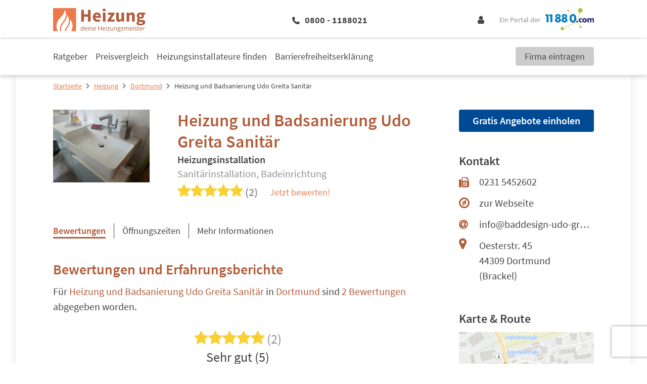

--- FILE ---
content_type: text/html; charset=UTF-8
request_url: https://www.deine-heizungsmeister.de/heizung/dortmund/heizung-und-badsanierung-udo-greita-sanitaer-36477794.html
body_size: 19590
content:
<!DOCTYPE html>
<html lang="de">

<head>
         <meta charset="utf-8">
<meta name="viewport" content="width=device-width, initial-scale=1">

<title>Heizung und Badsanierung Udo Greita Sanitär Dortmund | Telefon | Adresse</title>

            <meta name="description" content="Heizungsinstallation, Sanitärinstallation &amp; Badeinrichtung | ✉ Adresse | ☎ Telefonnummer | ★ 2 Bewertungen | ✅ Angebot anfordern | ➤ Oesterstr. 45 - 44309 Dortmund" />
                <meta name="robots" content="noindex, follow" />
                <meta name="og:type" content="website" />
                <meta name="og:locale" content="de_DE" />
                <meta name="og:title" content="Heizung und Badsanierung Udo Greita Sanitär Dortmund | Telefon | Adresse" />
                <meta name="og:description" content="Heizungsinstallation, Sanitärinstallation &amp; Badeinrichtung | ✉ Adresse | ☎ Telefonnummer | ★ 2 Bewertungen | ✅ Angebot anfordern | ➤ Oesterstr. 45 - 44309 Dortmund" />
                <meta name="og:url" content="https://www.deine-heizungsmeister.de/heizung/dortmund/heizung-und-badsanierung-udo-greita-sanitaer-36477794.html" />
                <meta name="fb:app_id" content="164582917283669" />
                <meta name="og:image" content="https://cdn.11880.com/_28637142_rw233h414_.jpg" />
    

    <script type="application/ld+json">
        {"@context":"http:\/\/schema.org","@type":"LocalBusiness","name":"Heizung und Badsanierung Udo Greita Sanit\u00e4r","logo":"https:\/\/cdn.11880.com\/_28637142_mw144h100_.jpg","image":"https:\/\/cdn.11880.com\/_28637142_mw144h100_.jpg","address":{"@type":"PostalAddress","postalCode":"44309","addressLocality":"Dortmund","addressRegion":"Brackel","streetAddress":"Oesterstr. 45"},"geo":{"@type":"GeoCoordinates","latitude":"51.527384","longitude":"7.552848"},"telephone":"","faxNumber":"0231 5452602","potentialAction":{"@type":"ReviewAction","target":""},"url":"https:\/\/www.deine-heizungsmeister.de\/heizung\/dortmund\/heizung-und-badsanierung-udo-greita-sanitaer-36477794.html","aggregateRating":{"@type":"AggregateRating","worstRating":1,"bestRating":5,"ratingValue":5,"reviewCount":2,"itemReviewed":{"@type":"Organization","name":"Heizung und Badsanierung Udo Greita Sanit\u00e4r"}},"reviews":[{"@type":"review","dateModified":"2025-03-28","datePublished":"2025-03-28","description":"Kompetente Beratung und sehr gute Umsetzung der Badsanierung unter erschwerten Bedingungen (Baujahr 1740, Denkmal) Danke ","reviewRating":{"@type":"Rating","worstRating":1,"bestRating":5,"ratingValue":5},"itemReviewed":{"@type":"Organization","name":"Heizung und Badsanierung Udo Greita Sanit\u00e4r"},"author":{"@type":"Organization","name":"Gast"},"publisher":{"@type":"Organization","name":"11880-heizung.com"}},{"@type":"review","dateModified":"2020-07-13","datePublished":"2020-07-13","description":"von der Fa. Greita in Dortmund wurde uns ein Waschbecken installiert. Der Mitarbeiter h\u00e4tte jeden WISO-Test bestanden! P\u00fcnktlich nett und freundlich stand er mit Eimer, Schutzflies und Werkzeug vor unserer T\u00fcr. Das alte Becken wurde entfernt und das Neue installiert. Zu unserer vollsten Zufriedenheit! Wir k\u00f6nnen und werden die Fa. Greita auf jeden Fall weiterempfehlen. Vielen Dank. ","reviewRating":{"@type":"Rating","worstRating":1,"bestRating":5,"ratingValue":5},"itemReviewed":{"@type":"Organization","name":"Heizung und Badsanierung Udo Greita Sanit\u00e4r"},"author":{"@type":"Organization","name":"Gast"},"publisher":{"@type":"Organization","name":"11880-heizung.com"}}]}
    </script>

 

            <script 
    type="text/plain" 
    class="cmplazyload" 
    data-cmp-vendor="s1" 
    data-cmp-purpose="s2,7" 
    data-cmp-src="https://www.googletagservices.com/tag/js/gpt.js"
    async="async" 
>
</script>    
    <!-- Fonts -->

    <!-- Favicon -->
    <link rel="shortcut icon" type="image/x-icon" href="https://www.deine-heizungsmeister.de/images/icons/heizung/favicon.ico">
    <link rel="icon" type="image/svg+xml" href="https://www.deine-heizungsmeister.de/images/icons/heizung/favicon.svg" sizes="any">

    <!-- Preloads // Preconnects -->
    <link rel="preconnect" href="https://www.googletagmanager.com" />
    <link rel="dns-prefetch" href="https://www.googletagmanager.com" />
    <link rel="preconnect" href="https://www.google-analytics.com" />
    <link rel="dns-prefetch" href="https://www.google-analytics.com" />
    <link rel="preconnect" href="https://delivery.consentmanager.net" />
    <link rel="preconnect" href="https://cdn.consentmanager.net" />
    <link rel="preload" href="/js/bootstrap.js?id=5fc2db68c717ebcda7abe4d94096573b" type="application/javascript" as="script" />
    <link rel="preload" href="/js/app.js?id=97ad52c1f72cb96a82730874f14be588" type="application/javascript" as="script" />
    <link rel="preload" href="/css/heizung/theme.css?id=3c1e73d236e1b7de306908b21a009b8c" type="text/css" as="style" />
    <link rel="preload" href="/css/site.css?id=4b8da31c73bbaa4a8ee82bb830afa6c0" type="text/css" as="style" />


    <style type="text/css">
            .elementor .elementor-posts-heading.elementor-widget-heading:before {
            display: inline-flex;
            flex-shrink: 0;
            width: 28px;
            height: 28px;
            content: "";
            background-image: url("https://static2.deine-heizungsmeister.de/wp-content/uploads/sites/3/2021/06/30121932/Heizung-favicon.png");
            background-size: cover;
            margin: 3px 10px 3px 0;
        }

        @media (min-width: 1024px) {
            .elementor .elementor-posts-heading.elementor-widget-heading:before {
                width: 48px;
                height: 48px;
                margin: 5px 24px 5px 0;
            }
        }
    
     
        .elementor .elementor-image-box-description:before {
            position: absolute;
            top: 0;
            left: 0;
            bottom: 0;
            right: 0;
            content: "";
            background-image: url("https://static2.deine-heizungsmeister.de/wp-content/uploads/sites/3/2021/06/30151023/11880-Heizung-Info.png");
            background-repeat: no-repeat;
            background-position: center;
            background-size: auto 80%;
            z-index: -1;
        }

        @media (min-width: 1024px) {

            .elementor .elementor-image-box-description:before {
                width: 20%;
                margin: 5rem 4rem 3rem;
                background-size: auto;
            }
        }
    </style>        <style>
        .blueimp-gallery-svgasimg .next{background-image:url(../../img/next.svg)!important}.blueimp-gallery-svgasimg .prev{background-image:url(../../img/prev.svg)!important}.blueimp-gallery-svgasimg .close{background-image:url(../../img/close.svg)!important}.blueimp-gallery-svgasimg .play-pause{background-image:url(../../img/play-pause.svg)!important}.blueimp-gallery-svgasimg .slides .slide-error{background-image:url(../../img/error.svg)!important}.blueimp-gallery-svgasimg .slides .slide .video-content .video-play{background-image:url(../../img/video-play.svg)!important}.blueimp-gallery-smil .slides .slide .video-loading .video-play,.blueimp-gallery-smil .slides .slide-loading{background-image:url(../../img/loading.svg)!important}.blueimp-gallery-display .prev{background-image:url(../../img/prev.png)!important}.blueimp-gallery-display .next{background-image:url(../../img/next.png)!important}.blueimp-gallery-display .close{background-image:url(../../img/close.png)!important}.blueimp-gallery-display .play-pause{background-image:url(../../img/play-pause.png)!important}.blueimp-gallery .slides .slide .video-loading .video-play,.blueimp-gallery .slides .slide-loading{background-image:url(../../img/loading.gif)!important}.blueimp-gallery .slides .slide-error{background-image:url(../../img/error.png)!important}.blueimp-gallery .slides .slide .video-content .video-play{background-image:url(../../img/video-play.png)!important}
1435
    </style>
    <link rel="stylesheet" href="/css/site.css?id=4b8da31c73bbaa4a8ee82bb830afa6c0" />
    <link rel="stylesheet" href="/css/heizung/theme.css?id=3c1e73d236e1b7de306908b21a009b8c" />

    <!-- Styles -->
    <style>
      /*! normalize.css v8.0.1 | MIT License | github.com/necolas/normalize.css */html{-webkit-text-size-adjust:100%;line-height:1.15}body{margin:0}main{display:block}h1{font-size:2em;margin:.67em 0}hr{box-sizing:content-box;height:0;overflow:visible}pre{font-family:monospace,monospace;font-size:1em}a{background-color:transparent}abbr[title]{border-bottom:none;text-decoration:underline;-webkit-text-decoration:underline dotted;text-decoration:underline dotted}b,strong{font-weight:bolder}code,kbd,samp{font-family:monospace,monospace;font-size:1em}small{font-size:80%}sub,sup{font-size:75%;line-height:0;position:relative;vertical-align:baseline}sub{bottom:-.25em}sup{top:-.5em}img{border-style:none}button,input,optgroup,select,textarea{font-family:inherit;font-size:100%;line-height:1.15;margin:0}button,input{overflow:visible}button,select{text-transform:none}[type=button],[type=reset],[type=submit],button{-webkit-appearance:button}[type=button]::-moz-focus-inner,[type=reset]::-moz-focus-inner,[type=submit]::-moz-focus-inner,button::-moz-focus-inner{border-style:none;padding:0}[type=button]:-moz-focusring,[type=reset]:-moz-focusring,[type=submit]:-moz-focusring,button:-moz-focusring{outline:1px dotted ButtonText}fieldset{padding:.35em .75em .625em}legend{box-sizing:border-box;color:inherit;display:table;max-width:100%;padding:0;white-space:normal}progress{vertical-align:baseline}textarea{overflow:auto}[type=checkbox],[type=radio]{box-sizing:border-box;padding:0}[type=number]::-webkit-inner-spin-button,[type=number]::-webkit-outer-spin-button{height:auto}[type=search]{-webkit-appearance:textfield;outline-offset:-2px}[type=search]::-webkit-search-decoration{-webkit-appearance:none}::-webkit-file-upload-button{-webkit-appearance:button;font:inherit}details{display:block}summary{display:list-item}[hidden],template{display:none}blockquote,dd,dl,figure,h1,h2,h3,h4,h5,h6,hr,p,pre{margin:0}button{background-color:transparent;background-image:none}button:focus{outline:1px dotted;outline:5px auto -webkit-focus-ring-color}fieldset,ol,ul{margin:0;padding:0}ol,ul{list-style:none}html{font-family:system-ui,-apple-system,BlinkMacSystemFont,Segoe UI,Roboto,Helvetica Neue,Arial,Noto Sans,sans-serif,Apple Color Emoji,Segoe UI Emoji,Segoe UI Symbol,Noto Color Emoji;line-height:1.5}*,:after,:before{border:0 solid;box-sizing:border-box}hr{border-top-width:1px}img{border-style:solid}textarea{resize:vertical}input::-moz-placeholder,textarea::-moz-placeholder{color:#a0aec0}input::placeholder,textarea::placeholder{color:#a0aec0}[role=button],button{cursor:pointer}table{border-collapse:collapse}h1,h2,h3,h4,h5,h6{font-size:inherit;font-weight:inherit}a{color:inherit;text-decoration:inherit}button,input,optgroup,select,textarea{color:inherit;line-height:inherit;padding:0}code,kbd,pre,samp{font-family:Menlo,Monaco,Consolas,Liberation Mono,Courier New,monospace}audio,canvas,embed,iframe,img,object,svg,video{display:block;vertical-align:middle}img,video{height:auto;max-width:100%}.container{width:100%}@media (min-width:580px){.container{max-width:580px}}@media (min-width:768px){.container{max-width:768px}}@media (min-width:1024px){.container{max-width:1024px}}@media (min-width:1280px){.container{max-width:1280px}}.sr-only{clip:rect(0,0,0,0);border-width:0;height:1px;margin:-1px;overflow:hidden;padding:0;position:absolute;white-space:nowrap;width:1px}.appearance-none{-webkit-appearance:none;-moz-appearance:none;appearance:none}.bg-primary{background-color:var(--primary)}.bg-primary-lighter{background-color:var(--primary-lighter)}.bg-secondary{background-color:var(--secondary)}.bg-highlight{background-color:var(--highlight)}.bg-lightest-grey{background-color:var(--lightest-grey)}.bg-light-grey{background-color:var(--light-grey)}.bg-grey{background-color:var(--grey)}.bg-white{--bg-opacity:1;background-color:#fff;background-color:rgba(255,255,255,var(--bg-opacity))}.bg-milky{background-color:var(--milky)}.bg-blue{--bg-opacity:1;background-color:#005c95;background-color:rgba(0,92,149,var(--bg-opacity))}.hover\:bg-primary:hover{background-color:var(--primary)}.hover\:bg-dark-grey:hover{background-color:var(--dark-grey)}.border-primary{border-color:var(--primary)}.border-secondary{border-color:var(--secondary)}.border-highlight{border-color:var(--highlight)}.border-global-highlight{border-color:var(--global-highlight)}.border-lighter-grey{border-color:var(--lighter-grey)}.border-grey{border-color:var(--grey)}.border-dark-grey{border-color:var(--dark-grey)}.border-white{--border-opacity:1;border-color:#fff;border-color:rgba(255,255,255,var(--border-opacity))}.rounded-none{border-radius:0}.rounded-sm{border-radius:.125rem}.rounded{border-radius:.25rem}.rounded-md{border-radius:.375rem}.rounded-full{border-radius:9999px}.rounded-r{border-bottom-right-radius:.25rem;border-top-right-radius:.25rem}.rounded-t-md{border-top-left-radius:.375rem;border-top-right-radius:.375rem}.rounded-b-md{border-bottom-left-radius:.375rem;border-bottom-right-radius:.375rem}.border-solid{border-style:solid}.border-none{border-style:none}.border-4{border-width:4px}.border{border-width:1px}.border-r{border-right-width:1px}.border-b{border-bottom-width:1px}.border-l{border-left-width:1px}.box-content{box-sizing:content-box}.cursor-pointer{cursor:pointer}.cursor-not-allowed{cursor:not-allowed}.block{display:block}.inline-block{display:inline-block}.inline{display:inline}.flex{display:flex}.inline-flex{display:inline-flex}.table{display:table}.grid{display:grid}.hidden{display:none}.flex-row{flex-direction:row}.flex-col{flex-direction:column}.flex-wrap{flex-wrap:wrap}.flex-no-wrap{flex-wrap:nowrap}.items-end{align-items:flex-end}.items-center{align-items:center}.content-start{align-content:flex-start}.self-end{align-self:flex-end}.self-center{align-self:center}.justify-end{justify-content:flex-end}.justify-center{justify-content:center}.justify-between{justify-content:space-between}.justify-self-center{justify-self:center}.flex-1{flex:1 1 0%}.flex-auto{flex:1 1 auto}.flex-grow-0{flex-grow:0}.flex-grow{flex-grow:1}.flex-shrink-0{flex-shrink:0}.flex-shrink{flex-shrink:1}.order-2{order:2}.order-last{order:9999}.font-mono{font-family:Menlo,Monaco,Consolas,Liberation Mono,Courier New,monospace}.font-light{font-weight:300}.font-normal{font-weight:400}.font-medium{font-weight:500}.font-semibold{font-weight:600}.font-bold{font-weight:700}.font-extrabold{font-weight:800}.h-0{height:0}.h-1{height:.25rem}.h-5{height:1.25rem}.h-6{height:1.5rem}.h-10{height:2.5rem}.h-24{height:6rem}.h-auto{height:auto}.h-full{height:100%}.h-1\.5{height:.375rem}.h-em{height:1em}.text-xs{font-size:.75rem}.text-sm{font-size:.875rem}.text-base{font-size:1rem}.text-lg{font-size:1.125rem}.text-xl{font-size:1.25rem}.text-2xl{font-size:1.5rem}.text-3xl{font-size:1.875rem}.text-4xl{font-size:2.25rem}.text-1\.5xl{font-size:1.375rem;line-height:1.875rem}.leading-5{line-height:1.25rem}.leading-6{line-height:1.5rem}.leading-7{line-height:1.75rem}.leading-9{line-height:2.25rem}.leading-none{line-height:1}.leading-tight{line-height:1.25}.leading-snug{line-height:1.375}.leading-normal{line-height:1.5}.leading-relaxed{line-height:1.625}.m-2{margin:.5rem}.m-4{margin:1rem}.m-8{margin:2rem}.my-1{margin-bottom:.25rem;margin-top:.25rem}.mx-1{margin-left:.25rem;margin-right:.25rem}.my-2{margin-bottom:.5rem;margin-top:.5rem}.mx-2{margin-left:.5rem;margin-right:.5rem}.my-4{margin-bottom:1rem;margin-top:1rem}.mx-4{margin-left:1rem;margin-right:1rem}.my-8{margin-bottom:2rem;margin-top:2rem}.mx-8{margin-left:2rem;margin-right:2rem}.my-12{margin-bottom:3rem;margin-top:3rem}.my-auto{margin-bottom:auto;margin-top:auto}.mx-auto{margin-left:auto;margin-right:auto}.-mx-1{margin-left:-.25rem;margin-right:-.25rem}.-mx-3{margin-left:-.75rem;margin-right:-.75rem}.mt-0{margin-top:0}.mb-0{margin-bottom:0}.mt-1{margin-top:.25rem}.mr-1{margin-right:.25rem}.mb-1{margin-bottom:.25rem}.ml-1{margin-left:.25rem}.mt-2{margin-top:.5rem}.mr-2{margin-right:.5rem}.mb-2{margin-bottom:.5rem}.ml-2{margin-left:.5rem}.mt-3{margin-top:.75rem}.mr-3{margin-right:.75rem}.mb-3{margin-bottom:.75rem}.ml-3{margin-left:.75rem}.mt-4{margin-top:1rem}.mr-4{margin-right:1rem}.mb-4{margin-bottom:1rem}.mt-5{margin-top:1.25rem}.mr-5{margin-right:1.25rem}.mb-5{margin-bottom:1.25rem}.ml-5{margin-left:1.25rem}.mt-6{margin-top:1.5rem}.mr-6{margin-right:1.5rem}.mb-6{margin-bottom:1.5rem}.ml-6{margin-left:1.5rem}.mt-8{margin-top:2rem}.mr-8{margin-right:2rem}.mb-8{margin-bottom:2rem}.mb-12{margin-bottom:3rem}.mr-auto{margin-right:auto}.ml-auto{margin-left:auto}.-mt-1{margin-top:-.25rem}.-mt-2{margin-top:-.5rem}.-mt-4{margin-top:-1rem}.-mb-5{margin-bottom:-1.25rem}.-mb-6{margin-bottom:-1.5rem}.-mt-px{margin-top:-1px}.max-w-md{max-width:28rem}.max-w-xl{max-width:36rem}.max-w-full{max-width:100%}.opacity-0{opacity:0}.opacity-50{opacity:.5}.focus\:outline-none:focus,.outline-none{outline:2px solid transparent;outline-offset:2px}.overflow-hidden{overflow:hidden}.p-0{padding:0}.p-3{padding:.75rem}.p-4{padding:1rem}.p-5{padding:1.25rem}.p-10{padding:2.5rem}.py-1{padding-bottom:.25rem;padding-top:.25rem}.py-2{padding-bottom:.5rem;padding-top:.5rem}.px-2{padding-left:.5rem;padding-right:.5rem}.py-3{padding-bottom:.75rem;padding-top:.75rem}.px-3{padding-left:.75rem;padding-right:.75rem}.py-4{padding-bottom:1rem;padding-top:1rem}.px-4{padding-left:1rem;padding-right:1rem}.px-5{padding-left:1.25rem;padding-right:1.25rem}.py-6{padding-bottom:1.5rem;padding-top:1.5rem}.px-6{padding-left:1.5rem;padding-right:1.5rem}.px-10{padding-left:2.5rem;padding-right:2.5rem}.py-12{padding-bottom:3rem;padding-top:3rem}.px-12{padding-left:3rem;padding-right:3rem}.py-24{padding-bottom:6rem;padding-top:6rem}.pt-1{padding-top:.25rem}.pb-1{padding-bottom:.25rem}.pl-1{padding-left:.25rem}.pt-2{padding-top:.5rem}.pr-2{padding-right:.5rem}.pb-2{padding-bottom:.5rem}.pl-2{padding-left:.5rem}.pt-3{padding-top:.75rem}.pb-3{padding-bottom:.75rem}.pl-3{padding-left:.75rem}.pt-4{padding-top:1rem}.pr-4{padding-right:1rem}.pb-4{padding-bottom:1rem}.pt-5{padding-top:1.25rem}.pb-5{padding-bottom:1.25rem}.pb-6{padding-bottom:1.5rem}.pl-6{padding-left:1.5rem}.pr-8{padding-right:2rem}.pb-8{padding-bottom:2rem}.pl-10{padding-left:2.5rem}.pt-12{padding-top:3rem}.placeholder-dark-grey::-moz-placeholder{color:var(--dark-grey)}.placeholder-dark-grey::placeholder{color:var(--dark-grey)}.pointer-events-none{pointer-events:none}.static{position:static}.fixed{position:fixed}.absolute{position:absolute}.relative{position:relative}.inset-0{left:0;right:0}.inset-0,.inset-y-0{bottom:0;top:0}.top-0{top:0}.right-0{right:0}.bottom-0{bottom:0}.left-0{left:0}.top-1\/2{top:50%}.left-1\/2{left:50%}.resize{resize:both}.shadow-sm{box-shadow:0 1px 2px 0 rgba(0,0,0,.05)}.shadow{box-shadow:0 1px 3px 0 rgba(0,0,0,.1),0 1px 2px 0 rgba(0,0,0,.06)}.shadow-lg{box-shadow:0 10px 15px -3px rgba(0,0,0,.1),0 4px 6px -2px rgba(0,0,0,.05)}.text-left{text-align:left}.text-center{text-align:center}.text-right{text-align:right}.text-primary{color:var(--primary)}.text-secondary{color:var(--secondary)}.text-highlight{color:var(--highlight)}.text-lightest-grey{color:var(--lightest-grey)}.text-grey{color:var(--grey)}.text-dark-grey{color:var(--dark-grey)}.text-white{--text-opacity:1;color:#fff;color:rgba(255,255,255,var(--text-opacity))}.text-error{color:var(--error,var(--global-error))}.text-standard{color:var(--standard)}.hover\:text-white:hover{--text-opacity:1;color:#fff;color:rgba(255,255,255,var(--text-opacity))}.capitalize{text-transform:capitalize}.underline{text-decoration:underline}.no-underline{text-decoration:none}.focus\:underline:focus,.hover\:underline:hover{text-decoration:underline}.select-none{-webkit-user-select:none;-moz-user-select:none;user-select:none}.align-middle{vertical-align:middle}.align-bottom{vertical-align:bottom}.align-text-bottom{vertical-align:text-bottom}.invisible{visibility:hidden}.whitespace-no-wrap{white-space:nowrap}.whitespace-pre-line{white-space:pre-line}.break-all{word-break:break-all}.truncate{overflow:hidden;text-overflow:ellipsis;white-space:nowrap}.w-0{width:0}.w-5{width:1.25rem}.w-6{width:1.5rem}.w-8{width:2rem}.w-10{width:2.5rem}.w-20{width:5rem}.w-auto{width:auto}.w-1\/3{width:33.333333%}.w-2\/3{width:66.666667%}.w-3\/12{width:25%}.w-5\/12{width:41.666667%}.w-7\/12{width:58.333333%}.w-8\/12{width:66.666667%}.w-9\/12{width:75%}.w-10\/12{width:83.333333%}.w-full{width:100%}.w-em{width:1em}.z-10{z-index:10}.z-20{z-index:20}.gap-1{grid-gap:.25rem;gap:.25rem}.gap-2{grid-gap:.5rem;gap:.5rem}.gap-3{grid-gap:.75rem;gap:.75rem}.gap-4{grid-gap:1rem;gap:1rem}.col-gap-4{grid-column-gap:1rem;-moz-column-gap:1rem;column-gap:1rem}.row-gap-12{grid-row-gap:3rem;row-gap:3rem}.transform{--transform-translate-x:0;--transform-translate-y:0;--transform-rotate:0;--transform-skew-x:0;--transform-skew-y:0;--transform-scale-x:1;--transform-scale-y:1;transform:translateX(var(--transform-translate-x)) translateY(var(--transform-translate-y)) rotate(var(--transform-rotate)) skewX(var(--transform-skew-x)) skewY(var(--transform-skew-y)) scaleX(var(--transform-scale-x)) scaleY(var(--transform-scale-y))}.rotate-0{--transform-rotate:0}.rotate-180{--transform-rotate:180deg}.-rotate-90{--transform-rotate:-90deg}.translate-x-1{--transform-translate-x:0.25rem}.-translate-x-1{--transform-translate-x:-0.25rem}.-translate-x-1\/2{--transform-translate-x:-50%}.translate-y-12{--transform-translate-y:3rem}.-translate-y-1\/2{--transform-translate-y:-50%}.translate-y-full{--transform-translate-y:100%}.transition{transition-property:background-color,border-color,color,fill,stroke,opacity,box-shadow,transform}.transition-opacity{transition-property:opacity}.transition-width{transition-property:width}.ease-in-out{transition-timing-function:cubic-bezier(.4,0,.2,1)}.duration-150{transition-duration:.15s}.duration-500{transition-duration:.5s}@keyframes spin{to{transform:rotate(1turn)}}@keyframes ping{75%,to{opacity:0;transform:scale(2)}}@keyframes pulse{50%{opacity:.5}}@keyframes bounce{0%,to{animation-timing-function:cubic-bezier(.8,0,1,1);transform:translateY(-25%)}50%{animation-timing-function:cubic-bezier(0,0,.2,1);transform:none}}@media (min-width:580px){.sm\:container{width:100%}@media (min-width:580px){.sm\:container{max-width:580px}}@media (min-width:768px){.sm\:container{max-width:768px}}@media (min-width:1024px){.sm\:container{max-width:1024px}}@media (min-width:1280px){.sm\:container{max-width:1280px}}.sm\:block{display:block}.sm\:flex{display:flex}.sm\:hidden{display:none}.sm\:justify-end{justify-content:flex-end}.sm\:flex-grow-0{flex-grow:0}.sm\:order-1{order:1}.sm\:order-2{order:2}.sm\:order-3{order:3}.sm\:order-4{order:4}.sm\:text-sm{font-size:.875rem}.sm\:text-2xl{font-size:1.5rem}.sm\:leading-5{line-height:1.25rem}.sm\:leading-relaxed{line-height:1.625}.sm\:mx-8{margin-left:2rem;margin-right:2rem}.sm\:mt-0{margin-top:0}.sm\:mb-4{margin-bottom:1rem}.sm\:mb-10{margin-bottom:2.5rem}.sm\:-mt-1{margin-top:-.25rem}.sm\:px-4{padding-left:1rem;padding-right:1rem}.sm\:px-6{padding-left:1.5rem;padding-right:1.5rem}.sm\:px-10{padding-left:2.5rem;padding-right:2.5rem}.sm\:pr-8{padding-right:2rem}.sm\:w-2\/12{width:16.666667%}}@media (min-width:768px){.md\:container{width:100%}@media (min-width:580px){.md\:container{max-width:580px}}@media (min-width:768px){.md\:container{max-width:768px}}@media (min-width:1024px){.md\:container{max-width:1024px}}@media (min-width:1280px){.md\:container{max-width:1280px}}.md\:block{display:block}.md\:flex{display:flex}.md\:grid{display:grid}.md\:hidden{display:none}.md\:flex-row{flex-direction:row}.md\:flex-col{flex-direction:column}.md\:flex-wrap{flex-wrap:wrap}.md\:items-end{align-items:flex-end}.md\:order-first{order:-9999}.md\:h-12{height:3rem}.md\:h-auto{height:auto}.md\:text-sm{font-size:.875rem}.md\:text-base{font-size:1rem}.md\:text-lg{font-size:1.125rem}.md\:text-xl{font-size:1.25rem}.md\:text-2xl{font-size:1.5rem}.md\:text-3xl{font-size:1.875rem}.md\:text-4xl{font-size:2.25rem}.md\:text-5xl{font-size:3rem}.md\:leading-tight{line-height:1.25}.md\:leading-normal{line-height:1.5}.md\:m-2{margin:.5rem}.md\:my-0{margin-bottom:0;margin-top:0}.md\:mx-0{margin-left:0;margin-right:0}.md\:mx-1{margin-left:.25rem;margin-right:.25rem}.md\:my-8{margin-bottom:2rem;margin-top:2rem}.md\:mx-8{margin-left:2rem;margin-right:2rem}.md\:-mx-16{margin-left:-4rem;margin-right:-4rem}.md\:mt-2{margin-top:.5rem}.md\:mr-2{margin-right:.5rem}.md\:mb-2{margin-bottom:.5rem}.md\:mb-3{margin-bottom:.75rem}.md\:mt-4{margin-top:1rem}.md\:mb-6{margin-bottom:1.5rem}.md\:mb-8{margin-bottom:2rem}.md\:mr-48{margin-right:12rem}.md\:p-8{padding:2rem}.md\:py-2{padding-bottom:.5rem;padding-top:.5rem}.md\:py-3{padding-bottom:.75rem;padding-top:.75rem}.md\:py-5{padding-bottom:1.25rem;padding-top:1.25rem}.md\:px-6{padding-left:1.5rem;padding-right:1.5rem}.md\:pr-1{padding-right:.25rem}.md\:pb-5{padding-bottom:1.25rem}.md\:pl-6{padding-left:1.5rem}.md\:pr-8{padding-right:2rem}.md\:pr-10{padding-right:2.5rem}.md\:pr-16{padding-right:4rem}.md\:relative{position:relative}.md\:w-10{width:2.5rem}.md\:w-auto{width:auto}.md\:w-3\/12{width:25%}.md\:w-4\/12{width:33.333333%}.md\:w-6\/12{width:50%}.md\:w-8\/12{width:66.666667%}.md\:w-9\/12{width:75%}.md\:w-full{width:100%}}@media (min-width:1024px){.lg\:container{width:100%}@media (min-width:580px){.lg\:container{max-width:580px}}@media (min-width:768px){.lg\:container{max-width:768px}}@media (min-width:1024px){.lg\:container{max-width:1024px}}@media (min-width:1280px){.lg\:container{max-width:1280px}}.lg\:border-t{border-top-width:1px}.lg\:block{display:block}.lg\:inline{display:inline}.lg\:flex{display:flex}.lg\:hidden{display:none}.lg\:flex-row{flex-direction:row}.lg\:flex-row-reverse{flex-direction:row-reverse}.lg\:flex-col{flex-direction:column}.lg\:flex-no-wrap{flex-wrap:nowrap}.lg\:self-end{align-self:flex-end}.lg\:justify-end{justify-content:flex-end}.lg\:justify-between{justify-content:space-between}.lg\:justify-self-start{justify-self:start}.lg\:flex-1{flex:1 1 0%}.lg\:order-1{order:1}.lg\:order-2{order:2}.lg\:order-3{order:3}.lg\:order-4{order:4}.lg\:order-5{order:5}.lg\:font-bold{font-weight:700}.lg\:h-56{height:14rem}.lg\:text-sm{font-size:.875rem}.lg\:text-lg{font-size:1.125rem}.lg\:text-xl{font-size:1.25rem}.lg\:text-2xl{font-size:1.5rem}.lg\:text-3xl{font-size:1.875rem}.lg\:text-4xl{font-size:2.25rem}.lg\:leading-normal{line-height:1.5}.lg\:mx-6{margin-left:1.5rem;margin-right:1.5rem}.lg\:my-8{margin-bottom:2rem;margin-top:2rem}.lg\:mx-12{margin-left:3rem;margin-right:3rem}.lg\:mx-20{margin-left:5rem;margin-right:5rem}.lg\:mx-auto{margin-left:auto;margin-right:auto}.lg\:mb-0{margin-bottom:0}.lg\:mt-1{margin-top:.25rem}.lg\:mb-2{margin-bottom:.5rem}.lg\:mb-3{margin-bottom:.75rem}.lg\:mt-4{margin-top:1rem}.lg\:mb-4{margin-bottom:1rem}.lg\:mb-5{margin-bottom:1.25rem}.lg\:mt-6{margin-top:1.5rem}.lg\:mb-8{margin-bottom:2rem}.lg\:mt-10{margin-top:2.5rem}.lg\:mb-10{margin-bottom:2.5rem}.lg\:mr-16{margin-right:4rem}.lg\:mr-56{margin-right:14rem}.lg\:ml-auto{margin-left:auto}.lg\:max-w-xs{max-width:20rem}.lg\:overflow-y-scroll{overflow-y:scroll}.lg\:p-6{padding:1.5rem}.lg\:py-0{padding-bottom:0;padding-top:0}.lg\:py-2{padding-bottom:.5rem;padding-top:.5rem}.lg\:px-4{padding-left:1rem;padding-right:1rem}.lg\:py-6{padding-bottom:1.5rem;padding-top:1.5rem}.lg\:px-6{padding-left:1.5rem;padding-right:1.5rem}.lg\:py-8{padding-bottom:2rem;padding-top:2rem}.lg\:px-8{padding-left:2rem;padding-right:2rem}.lg\:py-10{padding-bottom:2.5rem;padding-top:2.5rem}.lg\:px-24{padding-left:6rem;padding-right:6rem}.lg\:pl-0{padding-left:0}.lg\:pr-4{padding-right:1rem}.lg\:pb-6{padding-bottom:1.5rem}.lg\:pt-8{padding-top:2rem}.lg\:pr-8{padding-right:2rem}.lg\:pb-8{padding-bottom:2rem}.lg\:pl-12{padding-left:3rem}.lg\:pb-16{padding-bottom:4rem}.lg\:static{position:static}.lg\:relative{position:relative}.lg\:text-center{text-align:center}.lg\:text-right{text-align:right}.lg\:invisible{visibility:hidden}.lg\:whitespace-no-wrap{white-space:nowrap}.lg\:w-auto{width:auto}.lg\:w-1\/2{width:50%}.lg\:w-1\/3{width:33.333333%}.lg\:w-3\/12{width:25%}.lg\:w-4\/12{width:33.333333%}.lg\:w-6\/12{width:50%}.lg\:w-9\/12{width:75%}.lg\:w-full{width:100%}.lg\:grid-cols-2{grid-template-columns:repeat(2,minmax(0,1fr))}.lg\:col-start-1{grid-column-start:1}.lg\:row-start-1{grid-row-start:1}.lg\:row-start-3{grid-row-start:3}.lg\:row-end-3{grid-row-end:3}.lg\:transform{--transform-translate-x:0;--transform-translate-y:0;--transform-rotate:0;--transform-skew-x:0;--transform-skew-y:0;--transform-scale-x:1;--transform-scale-y:1;transform:translateX(var(--transform-translate-x)) translateY(var(--transform-translate-y)) rotate(var(--transform-rotate)) skewX(var(--transform-skew-x)) skewY(var(--transform-skew-y)) scaleX(var(--transform-scale-x)) scaleY(var(--transform-scale-y))}.lg\:translate-y-40{--transform-translate-y:10rem}.lg\:translate-y-full{--transform-translate-y:100%}}@media (min-width:1280px){.xl\:container{width:100%}@media (min-width:580px){.xl\:container{max-width:580px}}@media (min-width:768px){.xl\:container{max-width:768px}}@media (min-width:1024px){.xl\:container{max-width:1024px}}@media (min-width:1280px){.xl\:container{max-width:1280px}}.xl\:border-t{border-top-width:1px}.xl\:block{display:block}.xl\:flex{display:flex}.xl\:hidden{display:none}.xl\:flex-wrap{flex-wrap:wrap}.xl\:font-semibold{font-weight:600}.xl\:text-sm{font-size:.875rem}.xl\:text-lg{font-size:1.125rem}.xl\:text-xl{font-size:1.25rem}.xl\:text-2xl{font-size:1.5rem}.xl\:leading-snug{line-height:1.375}.xl\:mx-8{margin-left:2rem;margin-right:2rem}.xl\:mx-auto{margin-left:auto;margin-right:auto}.xl\:mt-1{margin-top:.25rem}.xl\:px-1{padding-left:.25rem;padding-right:.25rem}.xl\:py-2{padding-bottom:.5rem;padding-top:.5rem}.xl\:py-3{padding-bottom:.75rem;padding-top:.75rem}.xl\:px-6{padding-left:1.5rem;padding-right:1.5rem}.xl\:px-8{padding-left:2rem;padding-right:2rem}.xl\:px-20{padding-left:5rem;padding-right:5rem}.xl\:pb-2{padding-bottom:.5rem}.xl\:pt-5{padding-top:1.25rem}.xl\:pr-12{padding-right:3rem}.xl\:w-auto{width:auto}.xl\:w-4\/12{width:33.333333%}.xl\:w-8\/12{width:66.666667%}.xl\:w-full{width:100%}}
22132
    </style>

    <!-- Page Data Script Config -->
<script type="application/javascript">
    kt = window.kt || (window.kt = {});
    kt.Data || (kt.Data = {});
    kt.Data.User = kt.Data.User || { };

            kt.Data.Page = {"source":"HGZHLJZHZHNP."};
    
            kt.Data.Pagetype = "be";
    
            kt.Data.Shared = {"staticUrl":"https:\/\/static.11880.com\/","leadFormSubmitUrl":"https:\/\/v.11880.com\/heizung","leadFormTracking":{"useSMS":0,"cluster":"","tradeid":3302316,"trade":"Heizung","referrer":"none","portaltype":"https:\/\/deine-heizungsmeister.de","pagetype":"be","formtype":"a_lux","verticaltype":"vertical-heizung","label":"offerBtn_step3"},"seals":{"2":{"text":"T\u00dcV","url":"https:\/\/unternehmen.11880.com\/ueber-uns#auszeichnungen","image":"https:\/\/static2.deine-heizungsmeister.de\/wp-content\/uploads\/sites\/3\/2021\/06\/30120927\/11880_tuev.png"},"3":{"text":"eKomi","url":"https:\/\/www.ekomi.de\/bewertungen-11880-com.html","image":"https:\/\/static2.deine-heizungsmeister.de\/wp-content\/uploads\/sites\/3\/2024\/04\/11102441\/Ekomi_Siegel_h180.png"}}};
    
            kt.Data.Service = {"Environment":{"Vertical":{"searchSlug":"heizung"}}};
    
            kt.Data.User = kt.Data.User || { };
    kt.Data.User.isLoggedIn = false;
    
            kt.Data.SearchResult = {"searchTerm":"Heizung","vertical":"heizung","verticalDetails":{"isPageTypeVertical":true,"trackname":"vertical-heizung","web3name":"Heizung","web3id":3302316,"cluster":"","formtype":"a_lux","tradeSingular":"Heizungsinstallateur"}};
    </script>

    <!-- Google Tag Manager -->
<script>
    (function(d, s, i) {
        var f = d.getElementsByTagName(s)[0],
            j = d.createElement(s);

        j.async = true;
        j.src =
            'https://www.googletagmanager.com/gtag/js?id=' + i;
        f.parentNode.insertBefore(j, f);
    })(document, 'script', 'GTM-KNK9MRG');
</script>
    <script>
    window.bladeData = {
        loggedIn: false,
        recaptcha: "6Le_-KoUAAAAAI7fndJD0vQ_OwoYDn0M0IxxqSE8"    }
</script>

    <script type="application/javascript">
        window.showZipFormAfterStepper = !!1
        window.showHeroBgUntilStep = 1
        window.showHeroIntroUntilStep = 1
        window.spritemapIcons = `https://www.deine-heizungsmeister.de/images/icons/spritemap.svg?fc2181af3c384aab52a4809af012ae31`
        window.mayFileUpload = false
    </script>
</head>

<body class=" entry-detail">
    <!-- Google Tag Manager (noscript) -->
<noscript>
    <iframe src="//www.googletagmanager.com/ns.html?id=GTM-KNK9MRG"
            height="0" width="0" style="display:none;visibility:hidden"></iframe>
</noscript>
<!-- End Google Tag Manager (noscript) -->

    <div class="lg:px-6 xl:px-8" id="app">
        <div class="header lg:px-6 xl:px-8">
    <div class="header__content content">
        <a href="https://www.deine-heizungsmeister.de" class="header__portal-link flex-1">
                            <img src="https://static2.deine-heizungsmeister.de/wp-content/uploads/sites/3/2024/09/26151747/Deine-Heizungsmeister-Logo.svg" class="header__portal-logo" alt="logo">
                    </a>

        <div class="header__contact">
             <a href="tel:0800 - 1188021">
     <i class="fp-icon fp-icon-phone"></i>
 
    <span class="header__contact-label align-text-bottom">
        0800 - 1188021
        </span>
</a>
 
        </div>

        <div class="flex flex-1">
            <ul class="header__buttons">
                <li class="header__button">
                                            <a href="https://myk.11880-heizung.com/login?callbackUrl=http%3A%2F%2Fwww.deine-heizungsmeister.de%2Fheizung%2Fdortmund%2Fheizung-und-badsanierung-udo-greita-sanitaer-36477794.html" class="hidden sm:block" data-user-login>
                             <i class="fp-icon fp-icon-user header__user-icon"></i>
 
                            <span class="header__user-login">Anmelden</span>
                        </a>
                                    </li>
                <li class="header__button sm:hidden">
                     <i class="fp-icon fp-icon-navicon header__menu-icon"></i>
 
                </li>
                <div class="header__menu-foldout">
                                    </div>
            </ul>

            <span class="header__11880-logo-prefix">Ein Portal der</span>
            <a href="https://www.11880.com/" target="_blank">
                <img src="https://www.deine-heizungsmeister.de/images/logos/11880.svg" class="header__11880-logo" alt="logo">
            </a></div>
    </div>
</div>

        <div class="page ">
           <div id="menu" class="menu lg:px-6 xl:px-8 hidden sm:block">

            <div class="menu-container">
            <div class="menu-header">
                                <div class="menu-header__container">
                    <a class="menu-header__item" href="https://www.deine-heizungsmeister.de/ratgeber">
                        Ratgeber
                         <i class="fp-icon fp-icon-chevron-down menu-header__item-icon"></i>
 
                    </a>
                    <div class="menu-header__foldout lg:mx-6 xl:mx-8">
                        <div class="menu-body__container">
                            <div class="menu-body content ">
                                                                <a class="menu-body__item" href="https://www.deine-heizungsmeister.de/ratgeber/deckenheizung-erfahrungen">
                                                                        <div class="menu-body__item-image">
                                        <img loading="lazy" width="260" height="130"
                                            src="https://static2.deine-heizungsmeister.de/wp-content/uploads/sites/3/2021/06/25130728/Deckenheizung-Erfahrungen-Aufmacher-260x130.jpg" 
                                            alt="Deckenheizung: Erfahrungen"
                                        />
                                    </div>
                                                                        <div class="menu-body__item-title">Deckenheizung: Erfahrungen</div>

                                                                        <p class="menu-body__item-text">Wie sind die Erfahrungen mit Deckenheizungen? Welche Variante zahlt sich besonders aus? Verschaffen Sie sich hier einen Eindruck.</p>
                                                                        
                                    <span class="menu-body__item-link">Mehr</span>
                                </a>
                                                                <a class="menu-body__item" href="https://www.deine-heizungsmeister.de/ratgeber/optimale-raumtemperatur">
                                                                        <div class="menu-body__item-image">
                                        <img loading="lazy" width="260" height="130"
                                            src="https://static2.deine-heizungsmeister.de/wp-content/uploads/sites/3/2021/05/29164905/Optimale-Raumtemperatur-Aufmacher-260x130.jpg" 
                                            alt="Optimale Raumtemperatur: So warm sollten Ihre Räume sein"
                                        />
                                    </div>
                                                                        <div class="menu-body__item-title">Optimale Raumtemperatur: So warm sollten Ihre Räume sein</div>

                                                                        <p class="menu-body__item-text">Die optimale Raumtemperatur hängt ganz vom Raum ab. Erfahren Sie hier, wann die Heizung höher oder niedriger gestellt werden sollte.</p>
                                                                        
                                    <span class="menu-body__item-link">Mehr</span>
                                </a>
                                                                <a class="menu-body__item" href="https://www.deine-heizungsmeister.de/ratgeber/warmwasserspeicher-vs-durchlauferhitzer">
                                                                        <div class="menu-body__item-image">
                                        <img loading="lazy" width="260" height="130"
                                            src="https://static2.deine-heizungsmeister.de/wp-content/uploads/sites/3/2021/06/30122156/Warmwasserspeicher-oder-Durchlauferhitzer-Aufmacher-260x130.jpg" 
                                            alt="Warmwasserspeicher oder Durchlauferhitzer?"
                                        />
                                    </div>
                                                                        <div class="menu-body__item-title">Warmwasserspeicher oder Durchlauferhitzer?</div>

                                                                        <p class="menu-body__item-text">Warmwasserspeicher oder Durchlauferhitzer, wer hat die Nase vorn? Wir machen den Kosten- und Rundum-Vergleich!</p>
                                                                        
                                    <span class="menu-body__item-link">Mehr</span>
                                </a>
                                                                <a class="menu-body__item" href="https://www.deine-heizungsmeister.de/ratgeber/solartherme">
                                                                        <div class="menu-body__item-image">
                                        <img loading="lazy" width="260" height="130"
                                            src="https://static2.deine-heizungsmeister.de/wp-content/uploads/sites/3/2021/06/15175942/Solartherme-Aufmacher-260x130.jpg" 
                                            alt="Solartherme: Kosten, Förderung und Vorteile"
                                        />
                                    </div>
                                                                        <div class="menu-body__item-title">Solartherme: Kosten, Förderung und Vorteile</div>

                                                                        <p class="menu-body__item-text">Eine Solartherme ist eine umweltfreundliche Möglichkeit der Warmwasseraufbereitung. Hier erfahren Sie alles zu Vorteilen und Förderung.</p>
                                                                        
                                    <span class="menu-body__item-link">Mehr</span>
                                </a>
                                                                <a class="menu-body__item" href="https://www.deine-heizungsmeister.de/ratgeber/pelletlager">
                                                                        <div class="menu-body__item-image">
                                        <img loading="lazy" width="260" height="130"
                                            src="https://static2.deine-heizungsmeister.de/wp-content/uploads/sites/3/2021/06/24170523/Pelletlager-Aufmacher-260x130.jpg" 
                                            alt="Pelletlager: Vor- und Nachteile, Einbautipps und Co."
                                        />
                                    </div>
                                                                        <div class="menu-body__item-title">Pelletlager: Vor- und Nachteile, Einbautipps und Co.</div>

                                                                        <p class="menu-body__item-text">Ein Pelletlager ist überaus nützlich, um Brennstoffe für den Ofen zu bevorraten. Wir zeigen, welche Möglichkeiten es gibt.</p>
                                                                        
                                    <span class="menu-body__item-link">Mehr</span>
                                </a>
                                
                                <a class="menu-body__item btn btn--highlight" href="https://www.deine-heizungsmeister.de/ratgeber">
                                    Alle Ratgeber
                                </a>
                            </div>
                        </div>
                    </div>
                </div>
                                <div class="menu-header__container">
                    <a class="menu-header__item" href="https://www.deine-heizungsmeister.de/preisvergleich">
                        Preisvergleich
                         <i class="fp-icon fp-icon-chevron-down menu-header__item-icon"></i>
 
                    </a>
                    <div class="menu-header__foldout lg:mx-6 xl:mx-8">
                        <div class="menu-body__container">
                            <div class="menu-body content ">
                                                                <a class="menu-body__item" href="https://www.deine-heizungsmeister.de/preisvergleich/deckenheizung-kosten">
                                                                        <div class="menu-body__item-image">
                                        <img loading="lazy" width="260" height="130"
                                            src="https://static2.deine-heizungsmeister.de/wp-content/uploads/sites/3/2021/06/25155300/Deckenheizung-Preise-Aufmacher-260x130.jpg" 
                                            alt="Deckenheizung Kosten"
                                        />
                                    </div>
                                                                        <div class="menu-body__item-title">Deckenheizung Kosten</div>

                                                                        <p class="menu-body__item-text">Wie hoch sind die Anschaffungskosten einer Deckenheizung? Mit welchen laufenden Kosten muss man rechnen? Hier stehen die Antworten.</p>
                                                                        
                                    <span class="menu-body__item-link">Mehr</span>
                                </a>
                                                                <a class="menu-body__item" href="https://www.deine-heizungsmeister.de/preisvergleich/gasheizung-kosten">
                                                                        <div class="menu-body__item-image">
                                        <img loading="lazy" width="260" height="130"
                                            src="https://static2.deine-heizungsmeister.de/wp-content/uploads/sites/3/2021/04/27130855/Gasheizung-Kosten-Aufmacher-260x130.jpg" 
                                            alt="Gasheizung Kosten"
                                        />
                                    </div>
                                                                        <div class="menu-body__item-title">Gasheizung Kosten</div>

                                                                        <p class="menu-body__item-text">Die Installation eine Gasheizung kostet Sie zwischen 8.000 und 17.000 €. Was Sie sonst noch wissen sollten, erfahren Sie hier.</p>
                                                                        
                                    <span class="menu-body__item-link">Mehr</span>
                                </a>
                                                                <a class="menu-body__item" href="https://www.deine-heizungsmeister.de/preisvergleich/heizoeltank-kosten">
                                                                        <div class="menu-body__item-image">
                                        <img loading="lazy" width="260" height="130"
                                            src="https://static2.deine-heizungsmeister.de/wp-content/uploads/sites/3/2021/05/31174302/Heizoeltank-Preise-Aufmacher-260x130.jpg" 
                                            alt="Heizöltank Kosten"
                                        />
                                    </div>
                                                                        <div class="menu-body__item-title">Heizöltank Kosten</div>

                                                                        <p class="menu-body__item-text">Einen günstigen Heizöltank erhalten Sie bereits ab 500 €. Lesen Sie hier, wie viel die Modelle und der Betrieb kosten.</p>
                                                                        
                                    <span class="menu-body__item-link">Mehr</span>
                                </a>
                                                                <a class="menu-body__item" href="https://www.deine-heizungsmeister.de/preisvergleich/pelletheizung-kosten">
                                                                        <div class="menu-body__item-image">
                                        <img loading="lazy" width="260" height="130"
                                            src="https://static2.deine-heizungsmeister.de/wp-content/uploads/sites/3/2021/06/30201346/Pelletheizung-Kosten-Aufmacher-260x130.jpg" 
                                            alt="Pelletheizung Kosten"
                                        />
                                    </div>
                                                                        <div class="menu-body__item-title">Pelletheizung Kosten</div>

                                                                        <p class="menu-body__item-text">Eine Pelletheizung ist hinsichtlich ihrer Kosten nicht zu unterschätzen. Wir zeigen alle Faktoren in der Übersicht.</p>
                                                                        
                                    <span class="menu-body__item-link">Mehr</span>
                                </a>
                                                                <a class="menu-body__item" href="https://www.deine-heizungsmeister.de/preisvergleich/tankreinigung-kosten">
                                                                        <div class="menu-body__item-image">
                                        <img loading="lazy" width="260" height="130"
                                            src="https://static2.deine-heizungsmeister.de/wp-content/uploads/sites/3/2021/06/02142508/Tankreinigung-Kosten-Aufmacher-260x130.jpg" 
                                            alt="Tankreinigung Kosten"
                                        />
                                    </div>
                                                                        <div class="menu-body__item-title">Tankreinigung Kosten</div>

                                                                        <p class="menu-body__item-text">Die Tankreinigung eines 1.000 Liter-Tanks birgt Kosten von ca. 150 €. Wir zeigen, welche Faktoren den Preis beeinflussen.</p>
                                                                        
                                    <span class="menu-body__item-link">Mehr</span>
                                </a>
                                
                                <a class="menu-body__item btn btn--highlight" href="https://www.deine-heizungsmeister.de/preisvergleich">
                                    Alle Preisvergleiche
                                </a>
                            </div>
                        </div>
                    </div>
                </div>
                                <div class="menu-header__container">
                    <a class="menu-header__item" href="https://www.deine-heizungsmeister.de/heizung">
                        Heizungsinstallateure finden
                         <i class="fp-icon fp-icon-chevron-down menu-header__item-icon"></i>
 
                    </a>
                    <div class="menu-header__foldout lg:mx-6 xl:mx-8">
                        <div class="menu-body__container">
                            <div class="menu-body content ">
                                                                <a class="menu-body__item" href="https://www.deine-heizungsmeister.de/heizung/berlin">
                                                                        <div class="menu-body__item-title">Berlin</div>

                                                                        <p class="menu-body__item-text"></p>
                                                                        
                                    <span class="menu-body__item-link">Mehr</span>
                                </a>
                                                                <a class="menu-body__item" href="https://www.deine-heizungsmeister.de/heizung/bremen">
                                                                        <div class="menu-body__item-title">Bremen</div>

                                                                        <p class="menu-body__item-text"></p>
                                                                        
                                    <span class="menu-body__item-link">Mehr</span>
                                </a>
                                                                <a class="menu-body__item" href="https://www.deine-heizungsmeister.de/heizung/duesseldorf">
                                                                        <div class="menu-body__item-title">Düsseldorf</div>

                                                                        <p class="menu-body__item-text"></p>
                                                                        
                                    <span class="menu-body__item-link">Mehr</span>
                                </a>
                                                                <a class="menu-body__item" href="https://www.deine-heizungsmeister.de/heizung/essen">
                                                                        <div class="menu-body__item-title">Essen</div>

                                                                        <p class="menu-body__item-text"></p>
                                                                        
                                    <span class="menu-body__item-link">Mehr</span>
                                </a>
                                                                <a class="menu-body__item" href="https://www.deine-heizungsmeister.de/heizung/frankfurt">
                                                                        <div class="menu-body__item-title">Frankfurt</div>

                                                                        <p class="menu-body__item-text"></p>
                                                                        
                                    <span class="menu-body__item-link">Mehr</span>
                                </a>
                                                                <a class="menu-body__item" href="https://www.deine-heizungsmeister.de/heizung/hamburg">
                                                                        <div class="menu-body__item-title">Hamburg</div>

                                                                        <p class="menu-body__item-text"></p>
                                                                        
                                    <span class="menu-body__item-link">Mehr</span>
                                </a>
                                                                <a class="menu-body__item" href="https://www.deine-heizungsmeister.de/heizung/koeln">
                                                                        <div class="menu-body__item-title">Köln</div>

                                                                        <p class="menu-body__item-text"></p>
                                                                        
                                    <span class="menu-body__item-link">Mehr</span>
                                </a>
                                                                <a class="menu-body__item" href="https://www.deine-heizungsmeister.de/heizung/leipzig">
                                                                        <div class="menu-body__item-title">Leipzig</div>

                                                                        <p class="menu-body__item-text"></p>
                                                                        
                                    <span class="menu-body__item-link">Mehr</span>
                                </a>
                                                                <a class="menu-body__item" href="https://www.deine-heizungsmeister.de/heizung/muenchen">
                                                                        <div class="menu-body__item-title">München</div>

                                                                        <p class="menu-body__item-text"></p>
                                                                        
                                    <span class="menu-body__item-link">Mehr</span>
                                </a>
                                                                <a class="menu-body__item" href="https://www.deine-heizungsmeister.de/heizung/stuttgart">
                                                                        <div class="menu-body__item-title">Stuttgart</div>

                                                                        <p class="menu-body__item-text"></p>
                                                                        
                                    <span class="menu-body__item-link">Mehr</span>
                                </a>
                                
                                <a class="menu-body__item btn btn--highlight" href="https://www.deine-heizungsmeister.de/heizung">
                                    Alle Heizungsinstallateure finden
                                </a>
                            </div>
                        </div>
                    </div>
                </div>
                                <div class="menu-header__container">
                    <a class="menu-header__item" href="https://www.deine-heizungsmeister.de/ratgeber/barrierefreiheitserklaerung">
                        Barrierefreiheitserklärung
                         <i class="fp-icon fp-icon-chevron-down menu-header__item-icon"></i>
 
                    </a>
                    <div class="menu-header__foldout lg:mx-6 xl:mx-8">
                        <div class="menu-body__container">
                            <div class="menu-body content ">
                                                                <a class="menu-body__item" href="https://www.deine-heizungsmeister.de/ratgeber/barrierefreiheitserklaerung">
                                                                        <div class="menu-body__item-image">
                                        <img loading="lazy" width="260" height="130"
                                            src="https://static2.deine-heizungsmeister.de/wp-content/uploads/sites/3/2025/11/02100317/Barriefreiheit-icon-260x130.jpg" 
                                            alt="Barrierefreiheits-erklärung"
                                        />
                                    </div>
                                                                        <div class="menu-body__item-title">Barrierefreiheits-erklärung</div>

                                                                        <p class="menu-body__item-text">Hier erfahren Sie, wie Sie unser Branchenverzeichnis nutzen können und welche Maßnahmen wir treffen, um unsere Angebote für alle Menschen zugänglich zu machen.</p>
                                                                        
                                    <span class="menu-body__item-link">Mehr</span>
                                </a>
                                
                                <a class="menu-body__item btn btn--highlight" href="https://www.deine-heizungsmeister.de/ratgeber/barrierefreiheitserklaerung">
                                    Alle Barrierefreiheitserklärung
                                </a>
                            </div>
                        </div>
                    </div>
                </div>
                                                <div class="menu-header__button">
                    <a href="https://www.deine-heizungsmeister.de/fuer-heizungsinstallateure" class="btn btn--small" title="Firma eintragen">Firma eintragen</a>
                </div>
                                <div class="menu-footer">
                    
                </div>
            </div>
        </div>
    </div>
           <div class="content flex flex-col">
               <div class="entry-left-item hidden">
        <div class="entry-type-title "></div>
    </div>

    <div class="md:order-first order-last">
        <ol class="breadcrumb flex flex-wrap text-sm pt-3 mb-4 md:mb-6" itemscope itemtype="https://schema.org/BreadcrumbList">
        <li class="breadcrumb-item flex items-center w-full md:w-auto"
        itemprop="itemListElement" itemscope
        itemtype="https://schema.org/ListItem">
                            <a itemprop="item" href="https://www.deine-heizungsmeister.de">
                <span itemprop="name">Startseite</span>
            </a>
                <meta itemprop="position" content="1" />
    </li>
        <li class="breadcrumb-item flex items-center w-full md:w-auto"
        itemprop="itemListElement" itemscope
        itemtype="https://schema.org/ListItem">
                     <i class="fp-icon fp-icon-chevron-right mx-2"></i>
 
                            <a itemprop="item" href="https://www.deine-heizungsmeister.de/heizung">
                <span itemprop="name">Heizung</span>
            </a>
                <meta itemprop="position" content="2" />
    </li>
        <li class="breadcrumb-item flex items-center w-full md:w-auto"
        itemprop="itemListElement" itemscope
        itemtype="https://schema.org/ListItem">
                     <i class="fp-icon fp-icon-chevron-right mx-2"></i>
 
                            <a itemprop="item" href="https://www.deine-heizungsmeister.de/heizung/dortmund">
                <span itemprop="name">Dortmund</span>
            </a>
                <meta itemprop="position" content="3" />
    </li>
        <li class="breadcrumb-item flex items-center w-full md:w-auto breadcrumb-item--active"
        itemprop="itemListElement" itemscope
        itemtype="https://schema.org/ListItem">
                     <i class="fp-icon fp-icon-chevron-right mx-2"></i>
 
                            <span itemprop="name">Heizung und Badsanierung Udo Greita Sanitär</span>
                <meta itemprop="position" content="4" />
    </li>
    </ol>

    </div>

    

    <div class="entry pt-3">
        <div class="entry__main md:w-8/12 lg:w-9/12">
            <div class="md:hidden mb-8">
                                <img src="https://cdn.11880.com/_28637142_mw210h144_.jpg"
                    alt="Heizung und Badsanierung Udo Greita Sanitär"
                    width="210px"
                    class="mb-4"
                />
                                <h1 class="main-header__title">Heizung und Badsanierung Udo Greita Sanitär</h1>
                <div class="main-header__slogan"></div>
                <div class="main-header__trade">Heizungsinstallation</div>                                <div class="main-header__sub-trades">
                                            Sanitärinstallation,                                            Badeinrichtung                                    </div>
                                <div class="main-header__rating flex md:items-end pb-2">
                     <div class="rating flex items-end" rating="5" count="2">
       
        <span class="rating__icon">
             <i class="fp-icon fp-icon-star"></i>
 
        </span>
       
        <span class="rating__icon">
             <i class="fp-icon fp-icon-star"></i>
 
        </span>
       
        <span class="rating__icon">
             <i class="fp-icon fp-icon-star"></i>
 
        </span>
       
        <span class="rating__icon">
             <i class="fp-icon fp-icon-star"></i>
 
        </span>
       
        <span class="rating__icon">
             <i class="fp-icon fp-icon-star"></i>
 
        </span>
                <span class="rating__label">(2)</span>
    </div> 
                    <span id="jetzt-bewerten" class="main-header__rating-link" @click="ratingFormDisabled = false" @onhashchange="onhashchangeLog()">Jetzt bewerten!</span>
                </div>
                <div class="main-header__image-container">
                                            <img src="https://cdn.11880.com/_28637142_mw210h144_.jpg"
                            srcset="https://cdn.11880.com/_28637142_mw134h92_.jpg 134w, https://cdn.11880.com/_28637142_mw210h144_.jpg 210w"
                            sizes="(max-width: 1024px) 134px, 210px"
                            alt="Heizung und Badsanierung Udo Greita Sanitär"
                            class="hidden md:block" />
                                                                              </div>
                <div class="main-header__contact">
                     <div class="contact-info">
                <div class="contact-info__item contact-info__fax">
             <i class="fp-icon fp-icon-fax"></i>
 
            <span>0231 5452602</span>
        </div>
                <div class="contact-info__item contact-info__homepage">
             <i class="fp-icon fp-icon-compass text-2xl"></i>
 
            <span><a href="https://www.baddesign-udo-greita.de" target="_blank">zur Webseite</a></span>
        </div>
                <div class="contact-info__item contact-info__mail">
             <i class="fp-icon fp-icon-at font-semibold"></i>
 
            <span class="flex-1 truncate cursor-pointer" onclick="vueApp.enableContactForm({
                'entryId' :&quot;36477794&quot;,
                'entryName' :&quot;Heizung und Badsanierung Udo Greita Sanit\u00e4r&quot;
            });"><a href="/cdn-cgi/l/email-protection" class="__cf_email__" data-cfemail="aec7c0c8c1eecccfcacacbddc7c9c083dbcac183c9dccbc7dacf80cacb">[email&#160;protected]</a></span>
        </div>
                    <div class="contact-info__item contact-info__address">
             <i class="fp-icon fp-icon-map-marker font-semibold text-2xl"></i>
 
            <div class="contact-info--multiline">
                                    <span>Oesterstr. 45</span>
                                <span>44309 Dortmund</span>
                                    <span>(Brackel)</span>
                            </div>
        </div>
    </div>
 
                </div>
                <div class="main-header__cta">
                     <button class="btn btn--highlight "
        onclick="vueApp.enableLeadForm({
            'entryId' :&quot;36477794&quot;,
            'zipCode' :&quot;44309&quot;,
            'city' :&quot;Dortmund&quot;
        });
        ">
        Gratis Angebote einholen
    </button>
 
                </div>
            </div>
            <div class="main__header hidden md:grid">
                <h1 class="main-header__title">Heizung und Badsanierung Udo Greita Sanitär</h1>
                <div class="main-header__slogan"></div>
                <div class="main-header__trade">Heizungsinstallation</div>                                <div class="main-header__sub-trades">
                                            Sanitärinstallation,                                            Badeinrichtung                                    </div>
                                <div class="main-header__rating flex md:items-end pb-2">
                     <div class="rating flex items-end" rating="5" count="2">
       
        <span class="rating__icon">
             <i class="fp-icon fp-icon-star"></i>
 
        </span>
       
        <span class="rating__icon">
             <i class="fp-icon fp-icon-star"></i>
 
        </span>
       
        <span class="rating__icon">
             <i class="fp-icon fp-icon-star"></i>
 
        </span>
       
        <span class="rating__icon">
             <i class="fp-icon fp-icon-star"></i>
 
        </span>
       
        <span class="rating__icon">
             <i class="fp-icon fp-icon-star"></i>
 
        </span>
                <span class="rating__label">(2)</span>
    </div> 
                    <span id="jetzt-bewerten" class="main-header__rating-link" @click="ratingFormDisabled = false" @onhashchange="onhashchangeLog()">Jetzt bewerten!</span>
                </div>
                <div class="main-header__image-container">
                                            <img src="https://cdn.11880.com/_28637142_mw210h144_.jpg"
                            srcset="https://cdn.11880.com/_28637142_mw134h92_.jpg 134w, https://cdn.11880.com/_28637142_mw210h144_.jpg 210w"
                            sizes="(max-width: 1024px) 134px, 210px"
                            alt="Heizung und Badsanierung Udo Greita Sanitär"
                            class="hidden md:block" />
                                                                              </div>
                <div class="main-header__contact">
                     <div class="contact-info">
                <div class="contact-info__item contact-info__fax">
             <i class="fp-icon fp-icon-fax"></i>
 
            <span>0231 5452602</span>
        </div>
                <div class="contact-info__item contact-info__homepage">
             <i class="fp-icon fp-icon-compass text-2xl"></i>
 
            <span><a href="https://www.baddesign-udo-greita.de" target="_blank">zur Webseite</a></span>
        </div>
                <div class="contact-info__item contact-info__mail">
             <i class="fp-icon fp-icon-at font-semibold"></i>
 
            <span class="flex-1 truncate cursor-pointer" onclick="vueApp.enableContactForm({
                'entryId' :&quot;36477794&quot;,
                'entryName' :&quot;Heizung und Badsanierung Udo Greita Sanit\u00e4r&quot;
            });"><a href="/cdn-cgi/l/email-protection" class="__cf_email__" data-cfemail="caa3a4aca58aa8abaeaeafb9a3ada4e7bfaea5e7adb8afa3beabe4aeaf">[email&#160;protected]</a></span>
        </div>
                    <div class="contact-info__item contact-info__address">
             <i class="fp-icon fp-icon-map-marker font-semibold text-2xl"></i>
 
            <div class="contact-info--multiline">
                                    <span>Oesterstr. 45</span>
                                <span>44309 Dortmund</span>
                                    <span>(Brackel)</span>
                            </div>
        </div>
    </div>
 
                </div>
                <div class="main-header__cta">
                     <button class="btn btn--highlight "
        onclick="vueApp.enableLeadForm({
            'entryId' :&quot;36477794&quot;,
            'zipCode' :&quot;44309&quot;,
            'city' :&quot;Dortmund&quot;
        });
        ">
        Gratis Angebote einholen
    </button>
 
                </div>
            </div>
            <div class="main__tab-bar">
                                    <a href="#bewertungen" class="tab-bar__item tab-bar__item--active"><span>Bewertungen</span></a>
                
                <a href="#oeffnungszeiten" class="tab-bar__item"><span>Öffnungszeiten</span></a>
                                    <a href="#informationen" class="tab-bar__item"><span>Mehr Informationen</span></a>
                                            </div>
            <div class="main__item">
                <a class="anchor" id="leistungen"></a>
                            </div>
            <div class="main__item">
                <a class="anchor" id="bewertungen"></a>
                <h2 class="main__item-headline">Bewertungen und Erfahrungsberichte</h2>
                <div class="rating-section">
                    <div class="rating-section__intro">
                        Für <span class="rating-section__intro--highlight">Heizung und Badsanierung Udo Greita Sanitär</span>
                                                in <span class="rating-section__intro--highlight">Dortmund</span>
                                                
sind
                                                    <span class="rating-section__intro--highlight">
                                2 Bewertungen
                            </span>
                                                abgegeben worden.
                    </div>
                    <div class="rating-section__score">
                         <div class="rating justify-center" rating="5" count="2">
       
        <span class="rating__icon">
             <i class="fp-icon fp-icon-star"></i>
 
        </span>
       
        <span class="rating__icon">
             <i class="fp-icon fp-icon-star"></i>
 
        </span>
       
        <span class="rating__icon">
             <i class="fp-icon fp-icon-star"></i>
 
        </span>
       
        <span class="rating__icon">
             <i class="fp-icon fp-icon-star"></i>
 
        </span>
       
        <span class="rating__icon">
             <i class="fp-icon fp-icon-star"></i>
 
        </span>
                <span class="rating__label">(2)</span>
    </div> 
                                                    <div class="rating-section__score-text">Sehr gut
                                (5)
                            </div>
                                                <div class="rating-section__score-link" @click="ratingFormDisabled = false">Jetzt bewerten!
                        </div>
                    </div>
                    <div class="rating-section__user-ratings">
                                                    <div class="user-rating">
                                <div class="user-rating__header">
                                     <div class="rating" rating="5">
       
        <span class="rating__icon">
             <i class="fp-icon fp-icon-star"></i>
 
        </span>
       
        <span class="rating__icon">
             <i class="fp-icon fp-icon-star"></i>
 
        </span>
       
        <span class="rating__icon">
             <i class="fp-icon fp-icon-star"></i>
 
        </span>
       
        <span class="rating__icon">
             <i class="fp-icon fp-icon-star"></i>
 
        </span>
       
        <span class="rating__icon">
             <i class="fp-icon fp-icon-star"></i>
 
        </span>
        </div> 
                                    <div class="user-rating__spacer"></div>
                                    <div class="user-rating__portal-logo">
                                        <img loading="lazy"
                                            src="https://static.11880.com/Portal/images/details/partners/7.png"
                                            alt="Gast Logo">
                                    </div>
                                </div>
                                <span class="user-rating__details">
                                    über
                                                                        <a href="https://www.11880.com/branchenbuch/dortmund/060692320B36477794/heizung-und-badsanierung-udo-greita-sanitaer.html" target="_blank" class="user-rating__link">
                                       Gast
                                    </a>
                                                                        am 28. März 2025
                                </span>
                                <div
                                    class="user-rating__text user-rating__text--teaser">Kompetente Beratung und sehr gute Umsetzung der Badsanierung unter erschwerten Bedingungen (Baujahr 1740, Denkmal) Danke </div>
                                                            </div>
                                                    <div class="user-rating">
                                <div class="user-rating__header">
                                     <div class="rating" rating="5">
       
        <span class="rating__icon">
             <i class="fp-icon fp-icon-star"></i>
 
        </span>
       
        <span class="rating__icon">
             <i class="fp-icon fp-icon-star"></i>
 
        </span>
       
        <span class="rating__icon">
             <i class="fp-icon fp-icon-star"></i>
 
        </span>
       
        <span class="rating__icon">
             <i class="fp-icon fp-icon-star"></i>
 
        </span>
       
        <span class="rating__icon">
             <i class="fp-icon fp-icon-star"></i>
 
        </span>
        </div> 
                                    <div class="user-rating__spacer"></div>
                                    <div class="user-rating__portal-logo">
                                        <img loading="lazy"
                                            src="https://static.11880.com/Portal/images/details/partners/7.png"
                                            alt="Gast Logo">
                                    </div>
                                </div>
                                <span class="user-rating__details">
                                    über
                                                                        <a href="https://www.11880.com/branchenbuch/dortmund/060692320B36477794/heizung-und-badsanierung-udo-greita-sanitaer.html" target="_blank" class="user-rating__link">
                                       Gast
                                    </a>
                                                                        am 13. Juli 2020
                                </span>
                                <div
                                    class="user-rating__text user-rating__text--teaser">von der Fa. Greita in Dortmund wurde uns ein Waschbecken installiert. Der Mitarbeiter hätte jeden WISO-Test bestanden! Pünktlich nett und </div>
                                                                    <div class="user-rating__text user-rating__text--full">von der Fa. Greita in Dortmund wurde uns ein Waschbecken installiert. Der Mitarbeiter hätte jeden WISO-Test bestanden! Pünktlich nett und freundlich stand er mit Eimer, Schutzflies und Werkzeug vor unserer Tür. Das alte Becken wurde entfernt und das Neue installiert. Zu unserer vollsten Zufriedenheit! Wir können und werden die Fa. Greita auf jeden Fall weiterempfehlen. Vielen Dank. </div>
                                    <span class="user-rating__expand-text"><a class="js-show-rating-full-text">mehr lesen ...</a></span>
                                                            </div>
                                                                    </div>
                    <p class="rating-section__info">
                        <span>INFO:</span> Bewertungen sind subjektive Meinungen von Benutzern unserer und anderer Portale.<br />
                        Wir überprüfen die Bewertungen nicht auf Echtheit.
                    </p>
                </div>
            </div>
            <div class="main__item">
                <a class="anchor" id="oeffnungszeiten"></a>
                <h2 class="main__item-headline">Öffnungszeiten</h2>
                <div class="open-hours">
                                            Keine Öffnungszeiten hinterlegt.
                                    </div>
            </div>
                        <div class="main__item">
                <div class="adbanner__wrapper adbanner__wrapper--centered">
                    <adbanner
                        unit="11880_heizung_d_detail_1"
                        :sizemapping="[[[1024, 0], [[300, 250]]], [[0, 0], []]]"
                        :sizes="[[300, 250]]"
                        classes="adbanner__item adbanner__item--size-medium"
                        :observe-visibility="false"
                        :targetings="{&quot;SUCHE&quot;:&quot;heizung&quot;,&quot;ORT&quot;:&quot;dortmund&quot;,&quot;BRANCHE&quot;:[&quot;3302320&quot;,&quot;3304568&quot;,&quot;3300480&quot;]}"
                        production-mode="1"
                    >
                    <div class="adbanner__wrapper-label hidden">Werbung</div>
                    </adbanner>
                    <adbanner
                        unit="11880_heizung_t_detail_1"
                        :sizemapping="[[[768, 0], [[300, 250]]], [[0, 0], []]]"
                        :sizes="[[300, 250]]"
                        classes="adbanner__item adbanner__item--size-medium"
                        :observe-visibility="false"
                        :targetings="{&quot;SUCHE&quot;:&quot;heizung&quot;,&quot;ORT&quot;:&quot;dortmund&quot;,&quot;BRANCHE&quot;:[&quot;3302320&quot;,&quot;3304568&quot;,&quot;3300480&quot;]}"
                        production-mode="1"
                    >
                    <div class="adbanner__wrapper-label hidden">Werbung</div>
                    </adbanner>
                    <adbanner
                        unit="11880_heizung_m_detail_1"
                        :sizemapping="[[[320, 0], [[300, 250]]], [[0, 0], []]]"
                        :sizes="[[300, 250]]"
                        classes="adbanner__item adbanner__item--size-medium"
                        :observe-visibility="false"
                        :targetings="{&quot;SUCHE&quot;:&quot;heizung&quot;,&quot;ORT&quot;:&quot;dortmund&quot;,&quot;BRANCHE&quot;:[&quot;3302320&quot;,&quot;3304568&quot;,&quot;3300480&quot;]}"
                        production-mode="1"
                    >
                    <div class="adbanner__wrapper-label hidden">Werbung</div>
                    </adbanner>
                </div>
            </div>
                        <div class="main__item main__item--highlight offer-banner" style="background-image: url(https://static2.deine-heizungsmeister.de/wp-content/uploads/sites/3/2021/06/30151023/11880-Heizung-Info.png)">
                <h2 class="main__item-headline">Jetzt Heizung und Badsanierung Udo Greita Sanitär kontaktieren und Angebot einholen</h2>
                <div class="main__item-text">Nutzen Sie jetzt den kostenlosen und unverbindlichen Angebotsservice und finden Sie in nur 3 Schritten passende Anbieter in Dortmund.</div>
                 <button class="btn btn--highlight "
        onclick="vueApp.enableLeadForm({
            'entryId' :&quot;36477794&quot;,
            'zipCode' :&quot;44309&quot;,
            'city' :&quot;Dortmund&quot;
        });
        ">
        Gratis Angebote einholen
    </button>
 
                <div class="offer-banner__logos">
                    <img loading="lazy" class="offer-banner__logo" src="https://www.deine-heizungsmeister.de/images/logos/ekomi.png" alt="eKomi Logo">
                    <img loading="lazy" class="offer-banner__logo" src="https://www.deine-heizungsmeister.de/images/logos/tuev-nord.png" alt="TÜV Nord Logo">
                </div>
            </div>
                        <div class="main__item">
                <a class="anchor" id="informationen"></a>
                <h2 class="main__item-headline">Mehr Informationen</h2>
                                                                                    <div class="section__item">
                        <h3 class="section__headline">Galerie</h3>
                         <div id="gallery" class="gallery"> 
    
             <a href="https://cdn.11880.com/_28637142_mw640h640_.jpg" class="gallery__item" title="image" type="image/jpeg">
            <img loading="lazy" src="https://cdn.11880.com/_28637142_rw233h414_.jpg" alt="preview.image">
    </a> 
    </div> 
                    </div>
                            </div>
                                                    <div class="main__item main__item--highlight main__contact-form">
                     <div class="contact-form">
    <general-form form-name="contact_on_entry" entry-id="36477794">
        <template v-slot:headline>
            <div class="text-secondary text-2xl font-semibold mb-2">
                 <i class="fp-icon fp-icon-envelope"></i>
 
                Kontakt aufnehmen!
            </div>
        </template>
        <template v-slot:subline>
            <div class="contact-form__headline">Nehmen Sie jetzt Kontakt auf zu Heizung und Badsanierung Udo Greita Sanitär</div>
        </template>
    </general-form>

    <div class="contact-form__footer">
        <img loading="lazy" class="contact-form__footer-logo" src="https://www.deine-heizungsmeister.de/images/logos/ekomi.png" alt="eKomi Logo">
        <img loading="lazy" class="contact-form__footer-logo" src="https://www.deine-heizungsmeister.de/images/logos/tuev-nord.png" alt="TÜV Nord Logo">
    </div>
</div>
 
                </div>
                    </div>

        <div class="entry__side-bar md:w-4/12 lg:w-3/12">
            
            <div class="side-bar__item side-bar__item--cta">
                 <button class="btn btn--highlight "
        onclick="vueApp.enableLeadForm({
            'entryId' :&quot;36477794&quot;,
            'zipCode' :&quot;44309&quot;,
            'city' :&quot;Dortmund&quot;
        });
        ">
        Gratis Angebote einholen
    </button>
 
            </div>
            <div class="side-bar__item">
                <div class="side-bar__item-headline">Kontakt</div>
                 <div class="contact-info">
                <div class="contact-info__item contact-info__fax">
             <i class="fp-icon fp-icon-fax"></i>
 
            <span>0231 5452602</span>
        </div>
                <div class="contact-info__item contact-info__homepage">
             <i class="fp-icon fp-icon-compass text-2xl"></i>
 
            <span><a href="https://www.baddesign-udo-greita.de" target="_blank">zur Webseite</a></span>
        </div>
                <div class="contact-info__item contact-info__mail">
             <i class="fp-icon fp-icon-at font-semibold"></i>
 
            <span class="flex-1 truncate cursor-pointer" onclick="vueApp.enableContactForm({
                'entryId' :&quot;36477794&quot;,
                'entryName' :&quot;Heizung und Badsanierung Udo Greita Sanit\u00e4r&quot;
            });"><a href="/cdn-cgi/l/email-protection" class="__cf_email__" data-cfemail="422b2c242d022023262627312b252c6f37262d6f2530272b36236c2627">[email&#160;protected]</a></span>
        </div>
                    <div class="contact-info__item contact-info__address">
             <i class="fp-icon fp-icon-map-marker font-semibold text-2xl"></i>
 
            <div class="contact-info--multiline">
                                    <span>Oesterstr. 45</span>
                                <span>44309 Dortmund</span>
                                    <span>(Brackel)</span>
                            </div>
        </div>
    </div>
 
            </div>
                        <div class="side-bar__item">
                <div class="side-bar__item-headline">Karte & Route</div>
                 <a href="https://www.11880.com/routenplaner?entryId=36477794&amp;lng=7.552848&amp;lat=51.527384&amp;zoom=16&amp;s4=Oesterstr.+45+44309+Dortmund" target="_blank">
    <img loading="lazy" src="https://osms.11880.com/static/smap-51.527384x7.552848-16-327x218-51.527384x7.552848xsmall.png" alt="static map">
</a>
 
            </div>
                                        <div class="side-bar__item side-bar__item--highlight">
                     <div class="contact-form">
    <general-form form-name="contact_on_entry" entry-id="36477794">
        <template v-slot:headline>
            <div class="text-secondary text-2xl font-semibold mb-2">
                 <i class="fp-icon fp-icon-envelope"></i>
 
                Kontakt aufnehmen!
            </div>
        </template>
        <template v-slot:subline>
            <div class="contact-form__headline">Nehmen Sie jetzt Kontakt auf zu Heizung und Badsanierung Udo Greita Sanitär</div>
        </template>
    </general-form>

    <div class="contact-form__footer">
        <img loading="lazy" class="contact-form__footer-logo" src="https://www.deine-heizungsmeister.de/images/logos/ekomi.png" alt="eKomi Logo">
        <img loading="lazy" class="contact-form__footer-logo" src="https://www.deine-heizungsmeister.de/images/logos/tuev-nord.png" alt="TÜV Nord Logo">
    </div>
</div>
 
                </div>
            
            
        </div>
    </div>

    <overlay-portal id="rating-form" v-model="ratingFormDisabled">
    <template v-slot:default>
        <general-form
            ref="overlay_form"
            form-name="rating_on_entry"
            class="p-5 md:p-8"
            :entry-id="&quot;36477794&quot;"
            :user-auth="false"
            :with-image-upload="true"
            :captcha-enabled="true"
            :captcha-action="'ratingSubmit'"
        >
            <template v-slot:headline>
                <div class="font-semibold text-2xl text--secondary pb-4 md:pb-5">
                    Bewertung schreiben
                </div>
            </template>
            <template v-slot:subline>
                <div class="text-sm md:text-lg leading-snug pb-3 md:pb-5">
                    Geben Sie jetzt Ihre Bewertung für Heizung und Badsanierung Udo Greita Sanitär in Dortmund ab. Mit Ihrer Hilfe können andere von
                    Erfahrungsberichten aus erster Hand profitieren!
                </div>
            </template>
            <template v-slot:footer>
                <div class="text-xs md:text-sm -mb-5">This site is protected by reCAPTCHA and the Google
                    <a href="https://policies.google.com/privacy" target="_blank" class="text--primary">Privacy Policy</a>
                    and <a href="https://policies.google.com/terms" target="_blank" class="text--primary">Terms of Service</a> apply.</div>
            </template>
        </general-form>
    </template>
</overlay-portal>

    <overlay-portal id="lead-form" :content-class="'bg-primary'" v-model="leadFormDisabled">
    <template>
        <general-form
            ref="overlay_form"
            form-name="lead_on_sel"
            form-classes="md:flex flex-wrap bg-primary p-4"
            :with-image-upload="false"
        >
            <template v-slot:headline>
                <span class="block text-center font-bold text-2xl leading-tight pt-4 px-12 text--highlight">Mehrere Heizungsinstallateure anfragen und Zeit & Geld sparen!</span>
            </template>
        </general-form>
    </template>
</overlay-portal>

    <overlay-portal id="contact-form" v-model="contactFormDisabled">
    <template v-slot:default>
        <general-form ref="overlay_form" form-name="contact_on_entry" class="contact-form p-5 md:p-8" :class="{ 'contact-form--subject-hidden': contactSubjectHidden }"
            :entry-id="contactFormEntryId"
            :form-data="contactSubjectHidden ? { subject: 'requestForOffer'} : {}" >
            <template v-slot:headline>
                <div class="font-semibold text-2xl text--secondary pr-8">
                <template v-if="contactSubjectHidden">
                    Gratis Angebot einholen!
                </template>
                <template v-else>
                    Kontakt aufnehmen!
                </template>
                </div>
            </template>
            <template v-slot:subline>
                <div class="text--standard text-lg">
                    Sie schreiben an: <span v-html="contactFormEntryName"></span>
                </div>
            </template>
        </general-form>
    </template>
</overlay-portal>

            <div id="blueimp-gallery" class="blueimp-gallery blueimp-gallery-controls" aria-label="image gallery" aria-modal="true" role="dialog">
    <div class="slides" aria-live="polite"></div>
    <h3 class="title"></h3>
    <a class="prev" aria-controls="blueimp-gallery" aria-label="previous slide" aria-keyshortcuts="ArrowLeft">‹</a>
    <a class="next" aria-controls="blueimp-gallery" aria-label="next slide" aria-keyshortcuts="ArrowRight">›</a>
    <a class="close" aria-controls="blueimp-gallery" aria-label="close" aria-keyshortcuts="Escape">×</a>
    <a class="play-pause" aria-controls="blueimp-gallery" aria-label="play slideshow" aria-keyshortcuts="Space"
        aria-pressed="false" role="button"></a>
    <ol class="indicator"></ol>
</div>
           </div>
        </div>

        <div class="footer-menu sm:flex justify-center text-center p-4 mx-auto border-b border-solid border-white">
                    <a class="footer-menu__item font-semibold mx-4" href="https://unternehmen.11880.com/ueber-uns">
                Über uns
            </a>
                    <a class="footer-menu__item font-semibold mx-4" href="https://www.deine-heizungsmeister.de/impressum">
                Impressum
            </a>
                    <a class="footer-menu__item font-semibold mx-4" href="https://unternehmen.11880.com/datenschutz">
                Datenschutz
            </a>
                    <a class="footer-menu__item font-semibold mx-4" href="https://unternehmen.11880.com/anb">
                ANB
            </a>
            </div>
        <footer class="footer">
    <div class="footer-container content">
        <div class="image-credits text--smallest"></div>
        <div class="footer__section footer__section--hotline">
            
            <h4 class="footer__headline">Service Hotline:</h4>
            <p class="footer__hotline">
                 0800 - 1188021
            *
        

 
            </p>
            <p class="text--smallest text--primary">* kostenlos aus allen deutschen Netzen</p>
        </div>
        <div class="footer__section footer__section--social">
            <h4 class="footer__headline">Besuchen Sie uns auf:</h4>
             <div class="flex items-center gap-2 text-3xl justify-center lg:justify-end"
>
            <a
            href="https://www.facebook.com/11880com"
            class="social-link flex items-center justify-center"
            title="Facebook"
            target="_blank"
        >
             <svg class="w-em h-em fp-icon--color-facebook">
        <use xlink:href="https://www.deine-heizungsmeister.de/images/icons/spritemap.svg?fc2181af3c384aab52a4809af012ae31#fp-facebook"></use>
    </svg>
 
                    </a>
            <a
            href="https://www.instagram.com/11880.com_"
            class="social-link flex items-center justify-center"
            title="Instagram"
            target="_blank"
        >
             <svg class="w-em h-em fp-icon--color-instagram">
        <use xlink:href="https://www.deine-heizungsmeister.de/images/icons/spritemap.svg?fc2181af3c384aab52a4809af012ae31#fp-instagram"></use>
    </svg>
 
                    </a>
            <a
            href="https://www.xing.com/pages/11880internetservicesag"
            class="social-link flex items-center justify-center"
            title="Xing"
            target="_blank"
        >
             <svg class="w-em h-em fp-icon--color-xing">
        <use xlink:href="https://www.deine-heizungsmeister.de/images/icons/spritemap.svg?fc2181af3c384aab52a4809af012ae31#fp-xing"></use>
    </svg>
 
                    </a>
            <a
            href="https://de.linkedin.com/company/11880-internet-services-ag"
            class="social-link flex items-center justify-center"
            title="LinkedIn"
            target="_blank"
        >
             <svg class="w-em h-em fp-icon--color-linkedin">
        <use xlink:href="https://www.deine-heizungsmeister.de/images/icons/spritemap.svg?fc2181af3c384aab52a4809af012ae31#fp-linkedin"></use>
    </svg>
 
                    </a>
            <a
            href="https://www.fairrank.de/keywordkoenig/"
            class="social-link flex items-center justify-center"
            title="Fairrank"
            target="_blank"
        >
             <svg class="w-em h-em fp-icon--color-fairrank">
        <use xlink:href="https://www.deine-heizungsmeister.de/images/icons/spritemap.svg?fc2181af3c384aab52a4809af012ae31#fp-fairrank"></use>
    </svg>
 
                    </a>
    </div>
 
        </div>
        <div class="footer__section footer__section--trust">
                            <h4 class="footer__headline">Geprüfte und mehrfach prämierte Qualität:</h4>
                <div class="footer__badges footer__badges--trust">
                                            <a href="https://unternehmen.11880.com/ueber-uns#auszeichnungen">
                            <img loading="lazy" src="https://static2.deine-heizungsmeister.de/wp-content/uploads/sites/3/2021/06/30120927/11880_tuev.png" alt="TÜV">
                        </a>
                                            <a href="https://www.ekomi.de/bewertungen-11880-com.html">
                            <img loading="lazy" src="https://static2.deine-heizungsmeister.de/wp-content/uploads/sites/3/2024/04/11102441/Ekomi_Siegel_h180.png" alt="eKomi">
                        </a>
                                    </div>
            
                            <h4 class="footer__headline">Wir sind Partner von:</h4>
                <div class="footer__badges footer__badges--partner">
                                            <a href="https://www.google.com/partners/agency?id=8142903332">
                            <img loading="lazy" src="https://static2.deine-heizungsmeister.de/wp-content/uploads/sites/3/2022/02/28154004/google-partner_2021.png" alt="Google Partner">
                        </a>
                                            <a href="https://msadvertisingpartnerprogram.powerappsportals.com/partner-directory-profile-full/?partnerProfileID=e5e6d3bd-d92e-ef11-840a-6045bd0a1212">
                            <img loading="lazy" src="https://static2.deine-heizungsmeister.de/wp-content/uploads/sites/3/2024/02/29105451/msa-elite-badge_2024.png" alt="Bing Partner">
                        </a>
                                    </div>
                    </div>
    </div>
</footer>
    </div>

    <div id="overlay-portal-target"></div>

    <script data-cfasync="false" src="/cdn-cgi/scripts/5c5dd728/cloudflare-static/email-decode.min.js"></script><script>if(!("gdprAppliesGlobally" in window)){window.gdprAppliesGlobally=true}if(!("cmp_id" in window)||window.cmp_id<1){window.cmp_id=0}if(!("cmp_cdid" in window)){window.cmp_cdid="257e89ef4274"}if(!("cmp_params" in window)){window.cmp_params=""}if(!("cmp_host" in window)){window.cmp_host="a.delivery.consentmanager.net"}if(!("cmp_cdn" in window)){window.cmp_cdn="cdn.consentmanager.net"}if(!("cmp_proto" in window)){window.cmp_proto="https:"}if(!("cmp_codesrc" in window)){window.cmp_codesrc="1"}window.cmp_getsupportedLangs=function(){var b=["DE","EN","FR","IT","NO","DA","FI","ES","PT","RO","BG","ET","EL","GA","HR","LV","LT","MT","NL","PL","SV","SK","SL","CS","HU","RU","SR","ZH","TR","UK","AR","BS"];if("cmp_customlanguages" in window){for(var a=0;a<window.cmp_customlanguages.length;a++){b.push(window.cmp_customlanguages[a].l.toUpperCase())}}return b};window.cmp_getRTLLangs=function(){var a=["AR"];if("cmp_customlanguages" in window){for(var b=0;b<window.cmp_customlanguages.length;b++){if("r" in window.cmp_customlanguages[b]&&window.cmp_customlanguages[b].r){a.push(window.cmp_customlanguages[b].l)}}}return a};window.cmp_getlang=function(j){if(typeof(j)!="boolean"){j=true}if(j&&typeof(cmp_getlang.usedlang)=="string"&&cmp_getlang.usedlang!==""){return cmp_getlang.usedlang}var g=window.cmp_getsupportedLangs();var c=[];var f=location.hash;var e=location.search;var a="languages" in navigator?navigator.languages:[];if(f.indexOf("cmplang=")!=-1){c.push(f.substr(f.indexOf("cmplang=")+8,2).toUpperCase())}else{if(e.indexOf("cmplang=")!=-1){c.push(e.substr(e.indexOf("cmplang=")+8,2).toUpperCase())}else{if("cmp_setlang" in window&&window.cmp_setlang!=""){c.push(window.cmp_setlang.toUpperCase())}else{if(a.length>0){for(var d=0;d<a.length;d++){c.push(a[d])}}}}}if("language" in navigator){c.push(navigator.language)}if("userLanguage" in navigator){c.push(navigator.userLanguage)}var h="";for(var d=0;d<c.length;d++){var b=c[d].toUpperCase();if(g.indexOf(b)!=-1){h=b;break}if(b.indexOf("-")!=-1){b=b.substr(0,2)}if(g.indexOf(b)!=-1){h=b;break}}if(h==""&&typeof(cmp_getlang.defaultlang)=="string"&&cmp_getlang.defaultlang!==""){return cmp_getlang.defaultlang}else{if(h==""){h="EN"}}h=h.toUpperCase();return h};(function(){var u=document;var v=u.getElementsByTagName;var h=window;var o="";var b="_en";if("cmp_getlang" in h){o=h.cmp_getlang().toLowerCase();if("cmp_customlanguages" in h){for(var q=0;q<h.cmp_customlanguages.length;q++){if(h.cmp_customlanguages[q].l.toUpperCase()==o.toUpperCase()){o="en";break}}}b="_"+o}function x(i,e){var w="";i+="=";var s=i.length;var d=location;if(d.hash.indexOf(i)!=-1){w=d.hash.substr(d.hash.indexOf(i)+s,9999)}else{if(d.search.indexOf(i)!=-1){w=d.search.substr(d.search.indexOf(i)+s,9999)}else{return e}}if(w.indexOf("&")!=-1){w=w.substr(0,w.indexOf("&"))}return w}var k=("cmp_proto" in h)?h.cmp_proto:"https:";if(k!="http:"&&k!="https:"){k="https:"}var g=("cmp_ref" in h)?h.cmp_ref:location.href;var j=u.createElement("script");j.setAttribute("data-cmp-ab","1");var c=x("cmpdesign","cmp_design" in h?h.cmp_design:"");var f=x("cmpregulationkey","cmp_regulationkey" in h?h.cmp_regulationkey:"");var r=x("cmpgppkey","cmp_gppkey" in h?h.cmp_gppkey:"");var n=x("cmpatt","cmp_att" in h?h.cmp_att:"");j.src=k+"//"+h.cmp_host+"/delivery/cmp.php?"+("cmp_id" in h&&h.cmp_id>0?"id="+h.cmp_id:"")+("cmp_cdid" in h?"&cdid="+h.cmp_cdid:"")+"&h="+encodeURIComponent(g)+(c!=""?"&cmpdesign="+encodeURIComponent(c):"")+(f!=""?"&cmpregulationkey="+encodeURIComponent(f):"")+(r!=""?"&cmpgppkey="+encodeURIComponent(r):"")+(n!=""?"&cmpatt="+encodeURIComponent(n):"")+("cmp_params" in h?"&"+h.cmp_params:"")+(u.cookie.length>0?"&__cmpfcc=1":"")+"&l="+o.toLowerCase()+"&o="+(new Date()).getTime();j.type="text/javascript";j.async=true;if(u.currentScript&&u.currentScript.parentElement){u.currentScript.parentElement.appendChild(j)}else{if(u.body){u.body.appendChild(j)}else{var t=v("body");if(t.length==0){t=v("div")}if(t.length==0){t=v("span")}if(t.length==0){t=v("ins")}if(t.length==0){t=v("script")}if(t.length==0){t=v("head")}if(t.length>0){t[0].appendChild(j)}}}var m="js";var p=x("cmpdebugunminimized","cmpdebugunminimized" in h?h.cmpdebugunminimized:0)>0?"":".min";var a=x("cmpdebugcoverage","cmp_debugcoverage" in h?h.cmp_debugcoverage:"");if(a=="1"){m="instrumented";p=""}var j=u.createElement("script");j.src=k+"//"+h.cmp_cdn+"/delivery/"+m+"/cmp"+b+p+".js";j.type="text/javascript";j.setAttribute("data-cmp-ab","1");j.async=true;if(u.currentScript&&u.currentScript.parentElement){u.currentScript.parentElement.appendChild(j)}else{if(u.body){u.body.appendChild(j)}else{var t=v("body");if(t.length==0){t=v("div")}if(t.length==0){t=v("span")}if(t.length==0){t=v("ins")}if(t.length==0){t=v("script")}if(t.length==0){t=v("head")}if(t.length>0){t[0].appendChild(j)}}}})();window.cmp_addFrame=function(b){if(!window.frames[b]){if(document.body){var a=document.createElement("iframe");a.style.cssText="display:none";if("cmp_cdn" in window&&"cmp_ultrablocking" in window&&window.cmp_ultrablocking>0){a.src="//"+window.cmp_cdn+"/delivery/empty.html"}a.name=b;a.setAttribute("title","Intentionally hidden, please ignore");a.setAttribute("role","none");a.setAttribute("tabindex","-1");document.body.appendChild(a)}else{window.setTimeout(window.cmp_addFrame,10,b)}}};window.cmp_rc=function(h){var b=document.cookie;var f="";var d=0;while(b!=""&&d<100){d++;while(b.substr(0,1)==" "){b=b.substr(1,b.length)}var g=b.substring(0,b.indexOf("="));if(b.indexOf(";")!=-1){var c=b.substring(b.indexOf("=")+1,b.indexOf(";"))}else{var c=b.substr(b.indexOf("=")+1,b.length)}if(h==g){f=c}var e=b.indexOf(";")+1;if(e==0){e=b.length}b=b.substring(e,b.length)}return(f)};window.cmp_stub=function(){var a=arguments;__cmp.a=__cmp.a||[];if(!a.length){return __cmp.a}else{if(a[0]==="ping"){if(a[1]===2){a[2]({gdprApplies:gdprAppliesGlobally,cmpLoaded:false,cmpStatus:"stub",displayStatus:"hidden",apiVersion:"2.0",cmpId:31},true)}else{a[2](false,true)}}else{if(a[0]==="getUSPData"){a[2]({version:1,uspString:window.cmp_rc("")},true)}else{if(a[0]==="getTCData"){__cmp.a.push([].slice.apply(a))}else{if(a[0]==="addEventListener"||a[0]==="removeEventListener"){__cmp.a.push([].slice.apply(a))}else{if(a.length==4&&a[3]===false){a[2]({},false)}else{__cmp.a.push([].slice.apply(a))}}}}}}};window.cmp_gpp_ping=function(){return{gppVersion:"1.0",cmpStatus:"stub",cmpDisplayStatus:"hidden",supportedAPIs:["tcfca","usnat","usca","usva","usco","usut","usct"],cmpId:31}};window.cmp_gppstub=function(){var a=arguments;__gpp.q=__gpp.q||[];if(!a.length){return __gpp.q}var g=a[0];var f=a.length>1?a[1]:null;var e=a.length>2?a[2]:null;if(g==="ping"){return window.cmp_gpp_ping()}else{if(g==="addEventListener"){__gpp.e=__gpp.e||[];if(!("lastId" in __gpp)){__gpp.lastId=0}__gpp.lastId++;var c=__gpp.lastId;__gpp.e.push({id:c,callback:f});return{eventName:"listenerRegistered",listenerId:c,data:true,pingData:window.cmp_gpp_ping()}}else{if(g==="removeEventListener"){var h=false;__gpp.e=__gpp.e||[];for(var d=0;d<__gpp.e.length;d++){if(__gpp.e[d].id==e){__gpp.e[d].splice(d,1);h=true;break}}return{eventName:"listenerRemoved",listenerId:e,data:h,pingData:window.cmp_gpp_ping()}}else{if(g==="getGPPData"){return{sectionId:3,gppVersion:1,sectionList:[],applicableSections:[0],gppString:"",pingData:window.cmp_gpp_ping()}}else{if(g==="hasSection"||g==="getSection"||g==="getField"){return null}else{__gpp.q.push([].slice.apply(a))}}}}}};window.cmp_msghandler=function(d){var a=typeof d.data==="string";try{var c=a?JSON.parse(d.data):d.data}catch(f){var c=null}if(typeof(c)==="object"&&c!==null&&"__cmpCall" in c){var b=c.__cmpCall;window.__cmp(b.command,b.parameter,function(h,g){var e={__cmpReturn:{returnValue:h,success:g,callId:b.callId}};d.source.postMessage(a?JSON.stringify(e):e,"*")})}if(typeof(c)==="object"&&c!==null&&"__uspapiCall" in c){var b=c.__uspapiCall;window.__uspapi(b.command,b.version,function(h,g){var e={__uspapiReturn:{returnValue:h,success:g,callId:b.callId}};d.source.postMessage(a?JSON.stringify(e):e,"*")})}if(typeof(c)==="object"&&c!==null&&"__tcfapiCall" in c){var b=c.__tcfapiCall;window.__tcfapi(b.command,b.version,function(h,g){var e={__tcfapiReturn:{returnValue:h,success:g,callId:b.callId}};d.source.postMessage(a?JSON.stringify(e):e,"*")},b.parameter)}if(typeof(c)==="object"&&c!==null&&"__gppCall" in c){var b=c.__gppCall;window.__gpp(b.command,function(h,g){var e={__gppReturn:{returnValue:h,success:g,callId:b.callId}};d.source.postMessage(a?JSON.stringify(e):e,"*")},"parameter" in b?b.parameter:null,"version" in b?b.version:1)}};window.cmp_setStub=function(a){if(!(a in window)||(typeof(window[a])!=="function"&&typeof(window[a])!=="object"&&(typeof(window[a])==="undefined"||window[a]!==null))){window[a]=window.cmp_stub;window[a].msgHandler=window.cmp_msghandler;window.addEventListener("message",window.cmp_msghandler,false)}};window.cmp_setGppStub=function(a){if(!(a in window)||(typeof(window[a])!=="function"&&typeof(window[a])!=="object"&&(typeof(window[a])==="undefined"||window[a]!==null))){window[a]=window.cmp_gppstub;window[a].msgHandler=window.cmp_msghandler;window.addEventListener("message",window.cmp_msghandler,false)}};window.cmp_addFrame("__cmpLocator");if(!("cmp_disableusp" in window)||!window.cmp_disableusp){window.cmp_addFrame("__uspapiLocator")}if(!("cmp_disabletcf" in window)||!window.cmp_disabletcf){window.cmp_addFrame("__tcfapiLocator")}if(!("cmp_disablegpp" in window)||!window.cmp_disablegpp){window.cmp_addFrame("__gppLocator")}window.cmp_setStub("__cmp");if(!("cmp_disabletcf" in window)||!window.cmp_disabletcf){window.cmp_setStub("__tcfapi")}if(!("cmp_disableusp" in window)||!window.cmp_disableusp){window.cmp_setStub("__uspapi")}if(!("cmp_disablegpp" in window)||!window.cmp_disablegpp){window.cmp_setGppStub("__gpp")};</script>

    <script src="/js/bootstrap.js?id=5fc2db68c717ebcda7abe4d94096573b" async></script>
    <script src="/js/app.js?id=97ad52c1f72cb96a82730874f14be588" async></script>

    <script>
    window['gtag_enable_tcf_support'] = true;
    window.dataLayer = window.dataLayer || [];
    function gtag() {
        dataLayer.push(arguments);
    }

    gtag("consent", "default", {
        'ad_storage': "denied",
        'analytics_storage': "denied",
        'wait_for_update': 500
    });

    gtag("set", "ads_data_redaction", true);
    gtag('js', new Date());
    gtag('config', 'G-Z8WT0EC5RQ');
</script>

<!-- GA4 -->
<script>
    (function(d, s, i) {
        var f = d.getElementsByTagName(s)[0],
            j = d.createElement(s);

        j.async = true;
        j.src =
            'https://www.googletagmanager.com/gtag/js?id=' + i;
        f.parentNode.insertBefore(j, f);
    })(document, 'script', 'G-Z8WT0EC5RQ');
</script>

           <script src="https://www.recaptcha.net/recaptcha/api.js?render=6Le_-KoUAAAAAI7fndJD0vQ_OwoYDn0M0IxxqSE8"></script>
       <script src="/js/blueimp-gallery.js?id=2170598aa5ca1c45781d445cfeb1c86b"></script>
             <div class="hidden h-0 w-0">
    <img width="1" height="1" id="tracking" alt="" src="//statistics.11880-heizung.com/trackingpix.png?sid=9c17e911682714c2-CMH" decoding="async" />
</div>
 
    <script defer src="https://static.cloudflareinsights.com/beacon.min.js/vcd15cbe7772f49c399c6a5babf22c1241717689176015" integrity="sha512-ZpsOmlRQV6y907TI0dKBHq9Md29nnaEIPlkf84rnaERnq6zvWvPUqr2ft8M1aS28oN72PdrCzSjY4U6VaAw1EQ==" data-cf-beacon='{"version":"2024.11.0","token":"66df75433c4c4c50bbe3a49e60be93c3","r":1,"server_timing":{"name":{"cfCacheStatus":true,"cfEdge":true,"cfExtPri":true,"cfL4":true,"cfOrigin":true,"cfSpeedBrain":true},"location_startswith":null}}' crossorigin="anonymous"></script>
</body>

</html>
 



--- FILE ---
content_type: text/css
request_url: https://www.deine-heizungsmeister.de/css/heizung/theme.css?id=3c1e73d236e1b7de306908b21a009b8c
body_size: -513
content:
:root{--primary:#ec794b;--primary-lighter:#ec794b26;--secondary:#b15b39;--highlight:#004994;--highlight-lighter:#004994cc}


--- FILE ---
content_type: image/svg+xml
request_url: https://static2.deine-heizungsmeister.de/wp-content/uploads/sites/3/2024/09/26151747/Deine-Heizungsmeister-Logo.svg
body_size: 8353
content:
<?xml version="1.0" encoding="UTF-8"?> <svg xmlns="http://www.w3.org/2000/svg" width="153" height="40" viewBox="0 0 153 40" fill="none"><g clip-path="url(#clip0_519_1329)"><path d="M37.875 37.877V0.00195312H0V37.877H8.069C7.07906 36.5271 6.35828 34.9993 5.946 33.377C5.53333 31.6027 5.4476 29.768 5.693 27.963C6.145 23.589 8.381 20.101 11.227 16.901C13.0081 15.0413 14.6515 13.0543 16.144 10.956L16.15 10.947C17.962 8.59695 19.164 6.18795 18.877 3.39195C18.8729 3.35037 18.8824 3.30857 18.9041 3.27285C18.9257 3.23713 18.9584 3.2094 18.9972 3.19384C19.036 3.17829 19.0788 3.17573 19.1191 3.18657C19.1595 3.19741 19.1952 3.22106 19.221 3.25395C19.6397 3.79152 19.9832 4.38363 20.242 5.01395C21.2977 7.42515 21.5692 10.1071 21.018 12.681C20.418 15.4863 19.2801 18.1487 17.667 20.521C16.387 22.496 14.837 24.295 13.698 26.368C12.1357 28.9696 11.3083 31.9463 11.304 34.981C11.2812 35.9532 11.3694 36.9248 11.567 37.877H13.467C13.083 36.4622 13.0076 34.9814 13.246 33.535C13.778 29.895 15.634 26.857 17.736 23.935C19.6846 21.5689 21.2503 18.912 22.376 16.061C22.8651 14.6179 23.1071 13.1026 23.092 11.579C23.0938 11.5494 23.1045 11.5212 23.1226 11.4977C23.1406 11.4743 23.1653 11.4569 23.1934 11.4476C23.2215 11.4384 23.2517 11.4377 23.2801 11.4458C23.3086 11.4539 23.334 11.4703 23.353 11.493C23.501 11.673 23.641 11.855 23.773 12.037L23.78 12.047C24.032 12.44 24.256 12.847 24.467 13.263C25.8529 15.8464 26.4745 18.7711 26.259 21.695C25.9656 24.6856 24.8505 27.5368 23.037 29.933C21.501 31.9868 20.2924 34.2662 19.454 36.69C19.312 37.11 19.198 37.505 19.107 37.877H21.091C21.198 37.505 21.319 37.134 21.451 36.765C22.4305 34.3857 23.6836 32.1285 25.185 30.039C27.3628 26.9339 28.4029 23.1727 28.13 19.39C28.122 19.297 28.101 19.146 28.081 18.99C28.0783 18.9484 28.0886 18.907 28.1105 18.8716C28.1325 18.8361 28.165 18.8085 28.2034 18.7924C28.2418 18.7763 28.2843 18.7726 28.325 18.7819C28.3656 18.7911 28.4023 18.8128 28.43 18.844C29.021 19.6078 29.544 20.4219 29.993 21.277C31.6863 24.3206 32.3948 27.8141 32.021 31.277C31.7998 33.663 30.9347 35.9443 29.518 37.877H37.875Z" fill="#EC794B"></path><path d="M46.4707 22.2758H50.8707V14.1978H57.5527V22.2758H61.9187V2.91183H57.5487V10.3658H50.8707V2.91183H46.4707V22.2758ZM66.1027 18.1758C66.4509 19.0847 66.9873 19.9098 67.6767 20.5968C68.3536 21.2633 69.1631 21.7798 70.0527 22.1128C70.9927 22.4643 71.9892 22.6402 72.9927 22.6318C73.9164 22.6267 74.8336 22.4765 75.7107 22.1868C76.6015 21.9042 77.4466 21.4939 78.2197 20.9688L76.7647 18.3258C75.8173 18.9421 74.7166 19.2815 73.5867 19.3058C72.6897 19.335 71.808 19.0691 71.0767 18.5488C70.3324 17.9363 69.8581 17.0563 69.7557 16.0978H78.5767C78.616 15.9198 78.6554 15.6675 78.6947 15.3408C78.7366 14.981 78.7566 14.619 78.7547 14.2568C78.7629 13.3074 78.6329 12.3618 78.3687 11.4498C78.1328 10.6311 77.7338 9.86847 77.1957 9.20783C76.6641 8.56944 75.9933 8.06143 75.2347 7.72283C74.368 7.34949 73.4311 7.16703 72.4877 7.18783C71.5989 7.18761 70.7194 7.36969 69.9037 7.72283C69.0713 8.07954 68.3191 8.59984 67.6917 9.25283C67.021 9.95742 66.4914 10.784 66.1317 11.6878C65.7237 12.7123 65.5218 13.8072 65.5377 14.9098C65.5176 16.0244 65.7094 17.1327 66.1027 18.1758ZM69.7257 13.3958C69.8032 12.5711 70.1657 11.7992 70.7507 11.2128C71.2488 10.7568 71.9014 10.5066 72.5767 10.5128C72.935 10.4773 73.2965 10.5318 73.6283 10.6715C73.9601 10.8112 74.2518 11.0317 74.4767 11.3128C74.8764 11.9303 75.0736 12.657 75.0407 13.3918L69.7257 13.3958ZM86.0707 4.73783C86.2999 4.53032 86.4812 4.27544 86.6021 3.99088C86.723 3.70631 86.7805 3.39885 86.7707 3.08983C86.7814 2.78275 86.7242 2.4771 86.6032 2.19466C86.4822 1.91222 86.3004 1.65995 86.0707 1.45583C85.5622 1.02498 84.9095 0.802425 84.2437 0.832829C83.5832 0.807316 82.9369 1.02951 82.4317 1.45583C82.1987 1.65787 82.0138 1.90946 81.8906 2.19218C81.7674 2.47491 81.709 2.78161 81.7197 3.08983C81.7099 3.39998 81.7686 3.70847 81.8917 3.99333C82.0148 4.27818 82.1991 4.53239 82.4317 4.73783C82.9326 5.17322 83.5805 5.40168 84.2437 5.37683C84.9122 5.40689 85.5666 5.17802 86.0707 4.73783ZM82.0807 22.2758H86.4467V7.54483H82.0807V22.2758ZM89.7707 22.2758H101.591V18.8608H95.2077L101.385 9.86083V7.54483H90.4557V10.9598H95.9497L89.7707 19.9298V22.2758ZM104.088 16.6918C104 18.2231 104.378 19.7449 105.171 21.0578C105.57 21.5959 106.101 22.0229 106.712 22.2984C107.323 22.5739 107.994 22.6886 108.662 22.6318C109.57 22.6574 110.468 22.437 111.262 21.9938C112.035 21.5239 112.722 20.9265 113.296 20.2268H113.385L113.711 22.2758H117.271V7.54483H112.909V17.2858C112.57 17.7627 112.159 18.1838 111.691 18.5338C111.275 18.8029 110.786 18.9377 110.291 18.9198C110.027 18.9419 109.761 18.8994 109.517 18.7959C109.273 18.6924 109.058 18.5311 108.891 18.3258C108.529 17.6523 108.374 16.887 108.446 16.1258V7.54283H104.088V16.6918ZM121.403 22.2758H125.771V12.3268C126.169 11.9333 126.606 11.5812 127.076 11.2758C127.506 11.0195 128 10.8908 128.501 10.9048C128.762 10.8822 129.025 10.9245 129.266 11.0282C129.507 11.1318 129.718 11.2935 129.882 11.4988C130.233 12.1758 130.383 12.9394 130.313 13.6988V22.2758H134.679V13.1278C134.765 11.5969 134.387 10.0756 133.595 8.76283C133.195 8.2248 132.665 7.79772 132.054 7.52209C131.443 7.24645 130.772 7.13139 130.105 7.18783C129.179 7.16604 128.265 7.39736 127.462 7.85683C126.713 8.29843 126.016 8.82126 125.383 9.41583H125.264L124.964 7.54483H121.403V22.2758ZM142.163 22.6618C142.436 22.7273 142.714 22.7721 142.995 22.7958C143.312 22.8252 143.728 22.8398 144.242 22.8398H145.757C146.326 22.8138 146.895 22.8938 147.435 23.0758C147.618 23.1451 147.775 23.2727 147.879 23.4389C147.984 23.6052 148.031 23.8012 148.014 23.9968C147.993 24.2798 147.893 24.5511 147.725 24.7797C147.557 25.0082 147.328 25.1847 147.064 25.2888C146.308 25.6623 145.47 25.8407 144.628 25.8078C143.814 25.8413 143.002 25.6945 142.252 25.3778C141.993 25.2823 141.769 25.1104 141.61 24.8848C141.451 24.6593 141.364 24.3908 141.361 24.1148C141.382 23.8291 141.464 23.5511 141.602 23.3C141.74 23.049 141.931 22.8306 142.161 22.6598M138.241 26.4908C138.575 26.983 139.03 27.3819 139.562 27.6498C140.18 27.9649 140.84 28.1898 141.522 28.3178C142.319 28.4713 143.13 28.546 143.943 28.5408C145.094 28.555 146.242 28.4205 147.359 28.1408C148.273 27.9138 149.145 27.5425 149.942 27.0408C150.612 26.6192 151.177 26.0496 151.593 25.3758C151.977 24.7358 152.177 24.0022 152.171 23.2558C152.215 22.692 152.105 22.1268 151.851 21.6215C151.597 21.1162 151.209 20.6902 150.73 20.3898C149.442 19.7309 148.002 19.4285 146.558 19.5138H144.183C143.591 19.556 142.997 19.4648 142.445 19.2468C142.291 19.1704 142.163 19.0511 142.076 18.9034C141.989 18.7558 141.947 18.586 141.955 18.4148C141.946 18.2005 141.987 17.987 142.074 17.7908C142.177 17.6048 142.319 17.4429 142.49 17.3158C143.064 17.5086 143.666 17.6098 144.272 17.6158C145.039 17.6207 145.804 17.5197 146.544 17.3158C147.21 17.1355 147.835 16.8278 148.385 16.4098C148.913 16.0008 149.336 15.4714 149.618 14.8658C149.929 14.1707 150.082 13.4145 150.063 12.6528C150.066 12.282 150.021 11.9122 149.93 11.5528C149.858 11.2603 149.743 10.9802 149.588 10.7218H151.934V7.54383H146.559C145.823 7.29259 145.049 7.17178 144.272 7.18683C143.498 7.18422 142.727 7.29437 141.985 7.51383C141.279 7.7184 140.618 8.05613 140.039 8.50883C139.472 8.95896 139.011 9.52801 138.688 10.1758C138.337 10.9021 138.164 11.7015 138.183 12.5078C138.166 13.3164 138.377 14.1133 138.792 14.8078C139.14 15.4079 139.609 15.9284 140.171 16.3358V16.4548C139.7 16.7867 139.297 17.2047 138.983 17.6868C138.676 18.1385 138.511 18.671 138.508 19.2168C138.486 19.7487 138.62 20.2753 138.894 20.7318C139.147 21.1243 139.481 21.4584 139.874 21.7118V21.8308C139.281 22.0801 138.77 22.4905 138.398 23.0154C138.026 23.5403 137.809 24.1588 137.771 24.8008C137.755 25.3999 137.921 25.9896 138.247 26.4928M142.831 14.3608C142.406 13.8399 142.198 13.175 142.252 12.5048C142.202 11.8577 142.41 11.2171 142.831 10.7228C143.016 10.5291 143.24 10.3762 143.489 10.2739C143.737 10.1716 144.003 10.1222 144.272 10.1288C144.541 10.1228 144.809 10.1739 145.057 10.2789C145.305 10.3839 145.528 10.5403 145.712 10.7378C146.128 11.2288 146.336 11.8629 146.291 12.5048C146.344 13.175 146.137 13.8399 145.712 14.3608C145.528 14.5584 145.305 14.7148 145.057 14.8198C144.809 14.9248 144.541 14.9759 144.272 14.9698C144.002 14.976 143.734 14.9249 143.486 14.8199C143.237 14.7149 143.014 14.5585 142.831 14.3608Z" fill="#B15B39"></path><path d="M49.502 36.2822H49.458C49.0837 36.8258 48.5238 37.0977 47.7783 37.0977C47.0785 37.0977 46.5332 36.8584 46.1426 36.3799C45.7552 35.9014 45.5615 35.221 45.5615 34.3389C45.5615 33.4567 45.7568 32.7715 46.1475 32.2832C46.5381 31.7949 47.0817 31.5508 47.7783 31.5508C48.5042 31.5508 49.0609 31.8145 49.4482 32.3418H49.5117L49.4775 31.9561L49.458 31.5801V29.4023H50.2686V37H49.6094L49.502 36.2822ZM47.8809 36.4189C48.4342 36.4189 48.8346 36.2692 49.082 35.9697C49.3327 35.667 49.458 35.1803 49.458 34.5098V34.3389C49.458 33.5804 49.3311 33.04 49.0771 32.7178C48.8265 32.3923 48.4245 32.2295 47.8711 32.2295C47.3958 32.2295 47.0312 32.415 46.7773 32.7861C46.5267 33.154 46.4014 33.6748 46.4014 34.3486C46.4014 35.0322 46.5267 35.5482 46.7773 35.8965C47.028 36.2448 47.3958 36.4189 47.8809 36.4189ZM54.2529 37.0977C53.4619 37.0977 52.8369 36.8568 52.3779 36.375C51.9222 35.8932 51.6943 35.2243 51.6943 34.3682C51.6943 33.5055 51.9059 32.8203 52.3291 32.3125C52.7555 31.8047 53.3268 31.5508 54.043 31.5508C54.7135 31.5508 55.2441 31.7721 55.6348 32.2148C56.0254 32.6543 56.2207 33.2354 56.2207 33.958V34.4707H52.5342C52.5505 35.099 52.7083 35.5758 53.0078 35.9014C53.3105 36.2269 53.7354 36.3896 54.2822 36.3896C54.8584 36.3896 55.4281 36.2692 55.9912 36.0283V36.751C55.7048 36.8747 55.4329 36.9626 55.1758 37.0146C54.9219 37.07 54.6143 37.0977 54.2529 37.0977ZM54.0332 32.2295C53.6035 32.2295 53.2601 32.3695 53.0029 32.6494C52.749 32.9294 52.5993 33.3167 52.5537 33.8115H55.3516C55.3516 33.3005 55.2376 32.9098 55.0098 32.6396C54.7819 32.3662 54.4564 32.2295 54.0332 32.2295ZM58.418 37H57.6074V31.6484H58.418V37ZM57.5391 30.1982C57.5391 30.0127 57.5846 29.8776 57.6758 29.793C57.7669 29.7051 57.8809 29.6611 58.0176 29.6611C58.1478 29.6611 58.2601 29.7051 58.3545 29.793C58.4489 29.8809 58.4961 30.016 58.4961 30.1982C58.4961 30.3805 58.4489 30.5173 58.3545 30.6084C58.2601 30.6963 58.1478 30.7402 58.0176 30.7402C57.8809 30.7402 57.7669 30.6963 57.6758 30.6084C57.5846 30.5173 57.5391 30.3805 57.5391 30.1982ZM63.7988 37V33.5381C63.7988 33.1019 63.6995 32.7764 63.501 32.5615C63.3024 32.3467 62.9915 32.2393 62.5684 32.2393C62.0085 32.2393 61.5983 32.3906 61.3379 32.6934C61.0775 32.9961 60.9473 33.4958 60.9473 34.1924V37H60.1367V31.6484H60.7959L60.9277 32.3809H60.9668C61.1328 32.1172 61.3656 31.9137 61.665 31.7705C61.9645 31.624 62.2982 31.5508 62.666 31.5508C63.3105 31.5508 63.7956 31.707 64.1211 32.0195C64.4466 32.3288 64.6094 32.8252 64.6094 33.5088V37H63.7988ZM68.54 37.0977C67.749 37.0977 67.124 36.8568 66.665 36.375C66.2093 35.8932 65.9814 35.2243 65.9814 34.3682C65.9814 33.5055 66.193 32.8203 66.6162 32.3125C67.0426 31.8047 67.6139 31.5508 68.3301 31.5508C69.0007 31.5508 69.5312 31.7721 69.9219 32.2148C70.3125 32.6543 70.5078 33.2354 70.5078 33.958V34.4707H66.8213C66.8376 35.099 66.9954 35.5758 67.2949 35.9014C67.5977 36.2269 68.0225 36.3896 68.5693 36.3896C69.1455 36.3896 69.7152 36.2692 70.2783 36.0283V36.751C69.9919 36.8747 69.7201 36.9626 69.4629 37.0146C69.209 37.07 68.9014 37.0977 68.54 37.0977ZM68.3203 32.2295C67.8906 32.2295 67.5472 32.3695 67.29 32.6494C67.0361 32.9294 66.8864 33.3167 66.8408 33.8115H69.6387C69.6387 33.3005 69.5247 32.9098 69.2969 32.6396C69.069 32.3662 68.7435 32.2295 68.3203 32.2295ZM80.0342 37H79.2041V33.6406H75.4443V37H74.6143V29.8613H75.4443V32.8984H79.2041V29.8613H80.0342V37ZM84.1357 37.0977C83.3447 37.0977 82.7197 36.8568 82.2607 36.375C81.805 35.8932 81.5771 35.2243 81.5771 34.3682C81.5771 33.5055 81.7887 32.8203 82.2119 32.3125C82.6383 31.8047 83.2096 31.5508 83.9258 31.5508C84.5964 31.5508 85.127 31.7721 85.5176 32.2148C85.9082 32.6543 86.1035 33.2354 86.1035 33.958V34.4707H82.417C82.4333 35.099 82.5911 35.5758 82.8906 35.9014C83.1934 36.2269 83.6182 36.3896 84.165 36.3896C84.7412 36.3896 85.3109 36.2692 85.874 36.0283V36.751C85.5876 36.8747 85.3158 36.9626 85.0586 37.0146C84.8047 37.07 84.4971 37.0977 84.1357 37.0977ZM83.916 32.2295C83.4863 32.2295 83.1429 32.3695 82.8857 32.6494C82.6318 32.9294 82.4821 33.3167 82.4365 33.8115H85.2344C85.2344 33.3005 85.1204 32.9098 84.8926 32.6396C84.6647 32.3662 84.3392 32.2295 83.916 32.2295ZM88.3008 37H87.4902V31.6484H88.3008V37ZM87.4219 30.1982C87.4219 30.0127 87.4674 29.8776 87.5586 29.793C87.6497 29.7051 87.7637 29.6611 87.9004 29.6611C88.0306 29.6611 88.1429 29.7051 88.2373 29.793C88.3317 29.8809 88.3789 30.016 88.3789 30.1982C88.3789 30.3805 88.3317 30.5173 88.2373 30.6084C88.1429 30.6963 88.0306 30.7402 87.9004 30.7402C87.7637 30.7402 87.6497 30.6963 87.5586 30.6084C87.4674 30.5173 87.4219 30.3805 87.4219 30.1982ZM93.4424 37H89.5605V36.4482L92.4805 32.2783H89.7412V31.6484H93.3691V32.2783L90.4883 36.3701H93.4424V37ZM95.459 31.6484V35.1201C95.459 35.5563 95.5583 35.8818 95.7568 36.0967C95.9554 36.3115 96.2663 36.4189 96.6895 36.4189C97.2493 36.4189 97.6579 36.266 97.915 35.96C98.1755 35.654 98.3057 35.1543 98.3057 34.4609V31.6484H99.1162V37H98.4473L98.3301 36.2822H98.2861C98.1201 36.5459 97.889 36.7477 97.5928 36.8877C97.2998 37.0277 96.9645 37.0977 96.5869 37.0977C95.9359 37.0977 95.4476 36.943 95.1221 36.6338C94.7998 36.3245 94.6387 35.8298 94.6387 35.1494V31.6484H95.459ZM104.502 37V33.5381C104.502 33.1019 104.403 32.7764 104.204 32.5615C104.006 32.3467 103.695 32.2393 103.271 32.2393C102.712 32.2393 102.301 32.3906 102.041 32.6934C101.781 32.9961 101.65 33.4958 101.65 34.1924V37H100.84V31.6484H101.499L101.631 32.3809H101.67C101.836 32.1172 102.069 31.9137 102.368 31.7705C102.668 31.624 103.001 31.5508 103.369 31.5508C104.014 31.5508 104.499 31.707 104.824 32.0195C105.15 32.3288 105.312 32.8252 105.312 33.5088V37H104.502ZM111.362 31.6484V32.1611L110.371 32.2783C110.462 32.3923 110.544 32.542 110.615 32.7275C110.687 32.9098 110.723 33.1165 110.723 33.3477C110.723 33.8717 110.544 34.29 110.186 34.6025C109.827 34.915 109.336 35.0713 108.711 35.0713C108.551 35.0713 108.402 35.0583 108.262 35.0322C107.917 35.2145 107.744 35.444 107.744 35.7207C107.744 35.8672 107.804 35.9762 107.925 36.0479C108.045 36.1162 108.252 36.1504 108.545 36.1504H109.492C110.072 36.1504 110.516 36.2725 110.825 36.5166C111.138 36.7607 111.294 37.1156 111.294 37.5811C111.294 38.1735 111.056 38.6243 110.581 38.9336C110.106 39.2461 109.412 39.4023 108.501 39.4023C107.801 39.4023 107.261 39.2721 106.88 39.0117C106.502 38.7513 106.313 38.3835 106.313 37.9082C106.313 37.5827 106.418 37.3011 106.626 37.0635C106.834 36.8258 107.127 36.6647 107.505 36.5801C107.368 36.5182 107.253 36.4222 107.158 36.292C107.067 36.1618 107.021 36.0104 107.021 35.8379C107.021 35.6426 107.074 35.4717 107.178 35.3252C107.282 35.1787 107.446 35.0371 107.671 34.9004C107.394 34.7865 107.168 34.5928 106.992 34.3193C106.82 34.0459 106.733 33.7334 106.733 33.3818C106.733 32.7959 106.909 32.3451 107.261 32.0293C107.612 31.7103 108.11 31.5508 108.755 31.5508C109.035 31.5508 109.287 31.5833 109.512 31.6484H111.362ZM107.095 37.8984C107.095 38.1882 107.217 38.4079 107.461 38.5576C107.705 38.7074 108.055 38.7822 108.511 38.7822C109.191 38.7822 109.694 38.6797 110.02 38.4746C110.348 38.2728 110.513 37.9977 110.513 37.6494C110.513 37.3597 110.423 37.1579 110.244 37.0439C110.065 36.9333 109.728 36.8779 109.233 36.8779H108.262C107.894 36.8779 107.607 36.9658 107.402 37.1416C107.197 37.3174 107.095 37.5697 107.095 37.8984ZM107.534 33.3623C107.534 33.7367 107.64 34.0199 107.852 34.2119C108.063 34.404 108.358 34.5 108.735 34.5C109.526 34.5 109.922 34.1159 109.922 33.3477C109.922 32.5436 109.521 32.1416 108.721 32.1416C108.34 32.1416 108.047 32.2441 107.842 32.4492C107.637 32.6543 107.534 32.9587 107.534 33.3623ZM115.913 35.54C115.913 36.0381 115.728 36.4222 115.356 36.6924C114.985 36.9626 114.465 37.0977 113.794 37.0977C113.084 37.0977 112.531 36.9854 112.134 36.7607V36.0088C112.391 36.139 112.666 36.2415 112.959 36.3164C113.255 36.3913 113.54 36.4287 113.813 36.4287C114.237 36.4287 114.562 36.362 114.79 36.2285C115.018 36.0918 115.132 35.8851 115.132 35.6084C115.132 35.4001 115.041 35.2227 114.858 35.0762C114.679 34.9264 114.328 34.7507 113.804 34.5488C113.306 34.3633 112.951 34.2021 112.739 34.0654C112.531 33.9255 112.375 33.7676 112.271 33.5918C112.17 33.416 112.119 33.2061 112.119 32.9619C112.119 32.5257 112.297 32.1823 112.651 31.9316C113.006 31.6777 113.493 31.5508 114.111 31.5508C114.688 31.5508 115.251 31.668 115.801 31.9023L115.513 32.5615C114.976 32.3402 114.489 32.2295 114.053 32.2295C113.669 32.2295 113.379 32.2897 113.184 32.4102C112.988 32.5306 112.891 32.6966 112.891 32.9082C112.891 33.0514 112.926 33.1735 112.998 33.2744C113.073 33.3753 113.192 33.4714 113.354 33.5625C113.517 33.6536 113.83 33.7855 114.292 33.958C114.927 34.1891 115.355 34.4219 115.576 34.6562C115.801 34.8906 115.913 35.1852 115.913 35.54ZM124.058 37V33.5186C124.058 33.0921 123.966 32.7731 123.784 32.5615C123.602 32.3467 123.319 32.2393 122.935 32.2393C122.43 32.2393 122.057 32.3841 121.816 32.6738C121.576 32.9635 121.455 33.4095 121.455 34.0117V37H120.645V33.5186C120.645 33.0921 120.553 32.7731 120.371 32.5615C120.189 32.3467 119.904 32.2393 119.517 32.2393C119.009 32.2393 118.636 32.3923 118.398 32.6982C118.164 33.001 118.047 33.499 118.047 34.1924V37H117.236V31.6484H117.896L118.027 32.3809H118.066C118.219 32.1204 118.434 31.917 118.711 31.7705C118.991 31.624 119.303 31.5508 119.648 31.5508C120.485 31.5508 121.032 31.8535 121.289 32.459H121.328C121.488 32.179 121.719 31.9577 122.021 31.7949C122.324 31.6322 122.669 31.5508 123.057 31.5508C123.662 31.5508 124.115 31.707 124.414 32.0195C124.717 32.3288 124.868 32.8252 124.868 33.5088V37H124.058ZM128.804 37.0977C128.013 37.0977 127.388 36.8568 126.929 36.375C126.473 35.8932 126.245 35.2243 126.245 34.3682C126.245 33.5055 126.457 32.8203 126.88 32.3125C127.306 31.8047 127.878 31.5508 128.594 31.5508C129.264 31.5508 129.795 31.7721 130.186 32.2148C130.576 32.6543 130.771 33.2354 130.771 33.958V34.4707H127.085C127.101 35.099 127.259 35.5758 127.559 35.9014C127.861 36.2269 128.286 36.3896 128.833 36.3896C129.409 36.3896 129.979 36.2692 130.542 36.0283V36.751C130.256 36.8747 129.984 36.9626 129.727 37.0146C129.473 37.07 129.165 37.0977 128.804 37.0977ZM128.584 32.2295C128.154 32.2295 127.811 32.3695 127.554 32.6494C127.3 32.9294 127.15 33.3167 127.104 33.8115H129.902C129.902 33.3005 129.788 32.9098 129.561 32.6396C129.333 32.3662 129.007 32.2295 128.584 32.2295ZM132.969 37H132.158V31.6484H132.969V37ZM132.09 30.1982C132.09 30.0127 132.135 29.8776 132.227 29.793C132.318 29.7051 132.432 29.6611 132.568 29.6611C132.699 29.6611 132.811 29.7051 132.905 29.793C133 29.8809 133.047 30.016 133.047 30.1982C133.047 30.3805 133 30.5173 132.905 30.6084C132.811 30.6963 132.699 30.7402 132.568 30.7402C132.432 30.7402 132.318 30.6963 132.227 30.6084C132.135 30.5173 132.09 30.3805 132.09 30.1982ZM138.14 35.54C138.14 36.0381 137.954 36.4222 137.583 36.6924C137.212 36.9626 136.691 37.0977 136.021 37.0977C135.311 37.0977 134.757 36.9854 134.36 36.7607V36.0088C134.618 36.139 134.893 36.2415 135.186 36.3164C135.482 36.3913 135.767 36.4287 136.04 36.4287C136.463 36.4287 136.789 36.362 137.017 36.2285C137.244 36.0918 137.358 35.8851 137.358 35.6084C137.358 35.4001 137.267 35.2227 137.085 35.0762C136.906 34.9264 136.554 34.7507 136.03 34.5488C135.532 34.3633 135.177 34.2021 134.966 34.0654C134.757 33.9255 134.601 33.7676 134.497 33.5918C134.396 33.416 134.346 33.2061 134.346 32.9619C134.346 32.5257 134.523 32.1823 134.878 31.9316C135.233 31.6777 135.719 31.5508 136.338 31.5508C136.914 31.5508 137.477 31.668 138.027 31.9023L137.739 32.5615C137.202 32.3402 136.715 32.2295 136.279 32.2295C135.895 32.2295 135.605 32.2897 135.41 32.4102C135.215 32.5306 135.117 32.6966 135.117 32.9082C135.117 33.0514 135.153 33.1735 135.225 33.2744C135.299 33.3753 135.418 33.4714 135.581 33.5625C135.744 33.6536 136.056 33.7855 136.519 33.958C137.153 34.1891 137.581 34.4219 137.803 34.6562C138.027 34.8906 138.14 35.1852 138.14 35.54ZM141.191 36.4287C141.335 36.4287 141.473 36.4189 141.606 36.3994C141.74 36.3766 141.846 36.3538 141.924 36.3311V36.9512C141.836 36.9935 141.706 37.0277 141.533 37.0537C141.364 37.083 141.211 37.0977 141.074 37.0977C140.039 37.0977 139.521 36.5524 139.521 35.4619V32.2783H138.755V31.8877L139.521 31.5508L139.863 30.4082H140.332V31.6484H141.885V32.2783H140.332V35.4277C140.332 35.75 140.409 35.9974 140.562 36.1699C140.715 36.3424 140.924 36.4287 141.191 36.4287ZM145.259 37.0977C144.468 37.0977 143.843 36.8568 143.384 36.375C142.928 35.8932 142.7 35.2243 142.7 34.3682C142.7 33.5055 142.912 32.8203 143.335 32.3125C143.761 31.8047 144.333 31.5508 145.049 31.5508C145.719 31.5508 146.25 31.7721 146.641 32.2148C147.031 32.6543 147.227 33.2354 147.227 33.958V34.4707H143.54C143.556 35.099 143.714 35.5758 144.014 35.9014C144.316 36.2269 144.741 36.3896 145.288 36.3896C145.864 36.3896 146.434 36.2692 146.997 36.0283V36.751C146.711 36.8747 146.439 36.9626 146.182 37.0146C145.928 37.07 145.62 37.0977 145.259 37.0977ZM145.039 32.2295C144.609 32.2295 144.266 32.3695 144.009 32.6494C143.755 32.9294 143.605 33.3167 143.56 33.8115H146.357C146.357 33.3005 146.243 32.9098 146.016 32.6396C145.788 32.3662 145.462 32.2295 145.039 32.2295ZM151.055 31.5508C151.292 31.5508 151.506 31.5703 151.694 31.6094L151.582 32.3613C151.361 32.3125 151.165 32.2881 150.996 32.2881C150.563 32.2881 150.192 32.4639 149.883 32.8154C149.577 33.167 149.424 33.6048 149.424 34.1289V37H148.613V31.6484H149.282L149.375 32.6396H149.414C149.613 32.2913 149.852 32.0228 150.132 31.834C150.412 31.6452 150.719 31.5508 151.055 31.5508Z" fill="#B15B39"></path></g><defs><clipPath id="clip0_519_1329"><rect width="152.171" height="39.624" fill="white"></rect></clipPath></defs></svg> 